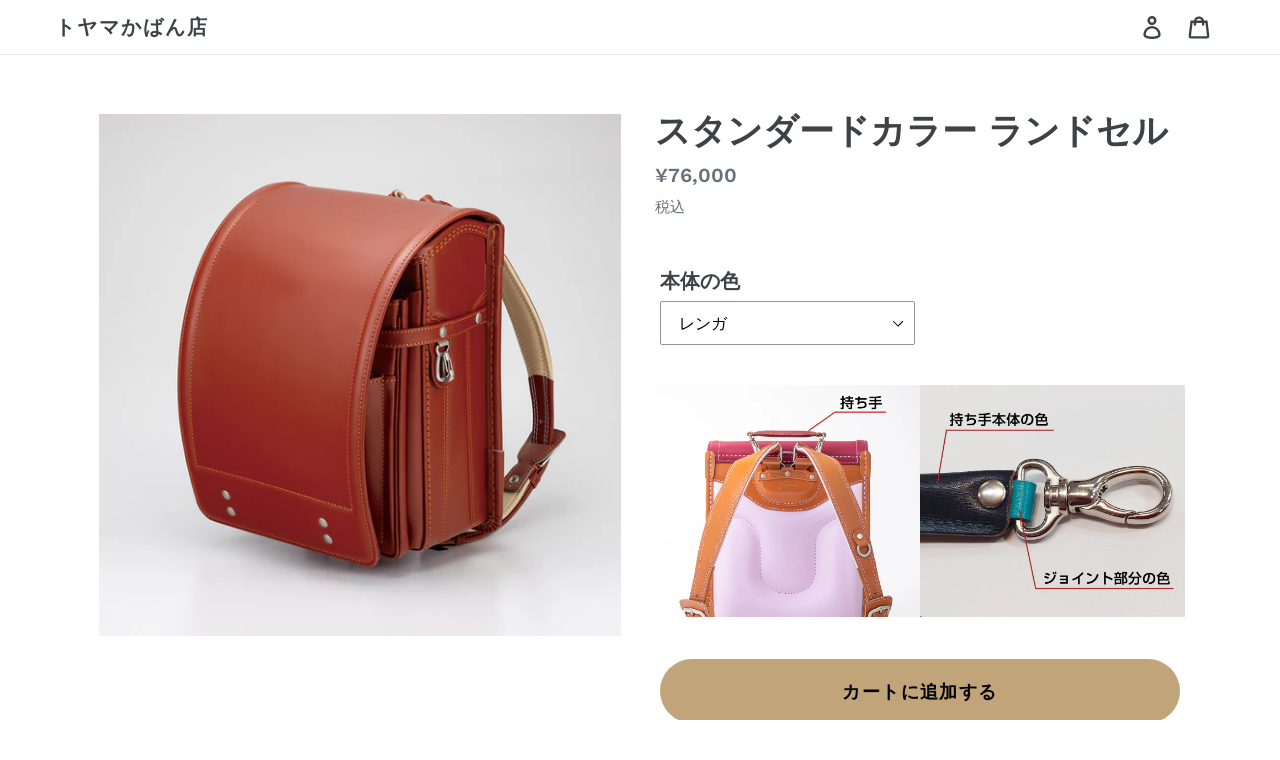

--- FILE ---
content_type: text/html; charset=utf-8
request_url: https://shop.toyamakaban.jp/collections/%E7%89%9B%E9%9D%A9%E3%83%9C%E3%83%AB%E3%82%B5-%E3%83%84%E3%83%BC%E3%83%88%E3%83%B3%E3%82%AB%E3%83%A9%E3%83%BC/products/standard
body_size: 28963
content:
<!doctype html>
<html class="no-js" lang="ja">
<head>
  <meta charset="utf-8">
  <meta http-equiv="X-UA-Compatible" content="IE=edge,chrome=1">
  <meta name="viewport" content="width=device-width,initial-scale=1">
  <meta name="theme-color" content="#c2a47a">
  <link rel="canonical" href="https://shop.toyamakaban.jp/products/standard"><title>スタンダードカラー ランドセル
&ndash; トヤマかばん店</title><meta name="description" content=""><!-- /snippets/social-meta-tags.liquid -->




<meta property="og:site_name" content="トヤマかばん店">
<meta property="og:url" content="https://shop.toyamakaban.jp/products/standard">
<meta property="og:title" content="スタンダードカラー ランドセル">
<meta property="og:type" content="product">
<meta property="og:description" content="トヤマかばん店の職人がつくる「本物のランドセル」のオフィシャルショッピングサイトです。">

  <meta property="og:price:amount" content="76,000">
  <meta property="og:price:currency" content="JPY">

<meta property="og:image" content="http://shop.toyamakaban.jp/cdn/shop/products/sdrgrg_1200x1200.jpg?v=1703737432"><meta property="og:image" content="http://shop.toyamakaban.jp/cdn/shop/products/sdmgmg_1200x1200.jpg?v=1703737397"><meta property="og:image" content="http://shop.toyamakaban.jp/cdn/shop/products/sdkrkr_1200x1200.jpg?v=1703737345">
<meta property="og:image:secure_url" content="https://shop.toyamakaban.jp/cdn/shop/products/sdrgrg_1200x1200.jpg?v=1703737432"><meta property="og:image:secure_url" content="https://shop.toyamakaban.jp/cdn/shop/products/sdmgmg_1200x1200.jpg?v=1703737397"><meta property="og:image:secure_url" content="https://shop.toyamakaban.jp/cdn/shop/products/sdkrkr_1200x1200.jpg?v=1703737345">


<meta name="twitter:card" content="summary_large_image">
<meta name="twitter:title" content="スタンダードカラー ランドセル">
<meta name="twitter:description" content="トヤマかばん店の職人がつくる「本物のランドセル」のオフィシャルショッピングサイトです。">


  <link href="//shop.toyamakaban.jp/cdn/shop/t/1/assets/theme.scss.css?v=13665067516910001651764527138" rel="stylesheet" type="text/css" media="all" />

  <script>
    var theme = {
      breakpoints: {
        medium: 750,
        large: 990,
        widescreen: 1400
      },
      strings: {
        addToCart: "カートに追加する",
        soldOut: "売り切れ",
        unavailable: "お取り扱いできません",
        regularPrice: "通常価格",
        salePrice: "セール価格",
        sale: "セール",
        showMore: "表示を増やす",
        showLess: "表示を減らす",
        addressError: "住所を調べる際にエラーが発生しました",
        addressNoResults: "その住所は見つかりませんでした",
        addressQueryLimit: "Google APIの使用量の制限を超えました。\u003ca href=\"https:\/\/developers.google.com\/maps\/premium\/usage-limits\"\u003eプレミアムプラン\u003c\/a\u003eへのアップグレードをご検討ください。",
        authError: "あなたのGoogle Mapsのアカウント認証で問題が発生しました。",
        newWindow: "新しいウィンドウで開く",
        external: "外部のウェブサイトに移動します。",
        newWindowExternal: "外部のウェブサイトを新しいウィンドウで開く",
        removeLabel: "[product] を削除する",
        update: "アップデート",
        quantity: "数量",
        discountedTotal: "ディスカウント合計",
        regularTotal: "通常合計",
        priceColumn: "ディスカウントの詳細については価格列を参照してください。",
        quantityMinimumMessage: "数量は1以上でなければなりません",
        cartError: "あなたのカートをアップデートするときにエラーが発生しました。再度お試しください。",
        removedItemMessage: "カートから \u003cspan class=\"cart__removed-product-details\"\u003e([quantity]) 個の[link]\u003c\/span\u003eが消去されました。",
        unitPrice: "単価",
        unitPriceSeparator: "あたり",
        oneCartCount: "1個のアイテム",
        otherCartCount: "[count]個のアイテム",
        quantityLabel: "数量: [count]"
      },
      moneyFormat: "¥{{amount_no_decimals}}",
      moneyFormatWithCurrency: "¥{{amount_no_decimals}} JPY"
    }

    document.documentElement.className = document.documentElement.className.replace('no-js', 'js');
  </script><script src="//shop.toyamakaban.jp/cdn/shop/t/1/assets/lazysizes.js?v=94224023136283657951572946087" async="async"></script>
  <script src="//shop.toyamakaban.jp/cdn/shop/t/1/assets/vendor.js?v=12001839194546984181572946088" defer="defer"></script>
  <script src="//shop.toyamakaban.jp/cdn/shop/t/1/assets/theme.js?v=73402563576947164711573016787" defer="defer"></script>

  <script>window.performance && window.performance.mark && window.performance.mark('shopify.content_for_header.start');</script><meta name="google-site-verification" content="r6hzyq47v_18275lGFQVFzDq6khOc468aSu6APaTu0Y">
<meta id="shopify-digital-wallet" name="shopify-digital-wallet" content="/25222479935/digital_wallets/dialog">
<meta name="shopify-checkout-api-token" content="d45d70cd599a5955f6f7e61ce97d0303">
<link rel="alternate" type="application/json+oembed" href="https://shop.toyamakaban.jp/products/standard.oembed">
<script async="async" src="/checkouts/internal/preloads.js?locale=ja-JP"></script>
<link rel="preconnect" href="https://shop.app" crossorigin="anonymous">
<script async="async" src="https://shop.app/checkouts/internal/preloads.js?locale=ja-JP&shop_id=25222479935" crossorigin="anonymous"></script>
<script id="apple-pay-shop-capabilities" type="application/json">{"shopId":25222479935,"countryCode":"JP","currencyCode":"JPY","merchantCapabilities":["supports3DS"],"merchantId":"gid:\/\/shopify\/Shop\/25222479935","merchantName":"トヤマかばん店","requiredBillingContactFields":["postalAddress","email","phone"],"requiredShippingContactFields":["postalAddress","email","phone"],"shippingType":"shipping","supportedNetworks":["visa","masterCard","amex","jcb","discover"],"total":{"type":"pending","label":"トヤマかばん店","amount":"1.00"},"shopifyPaymentsEnabled":true,"supportsSubscriptions":true}</script>
<script id="shopify-features" type="application/json">{"accessToken":"d45d70cd599a5955f6f7e61ce97d0303","betas":["rich-media-storefront-analytics"],"domain":"shop.toyamakaban.jp","predictiveSearch":false,"shopId":25222479935,"locale":"ja"}</script>
<script>var Shopify = Shopify || {};
Shopify.shop = "toyamakaban.myshopify.com";
Shopify.locale = "ja";
Shopify.currency = {"active":"JPY","rate":"1.0"};
Shopify.country = "JP";
Shopify.theme = {"name":"Debut","id":78978809919,"schema_name":"Debut","schema_version":"14.1.1","theme_store_id":796,"role":"main"};
Shopify.theme.handle = "null";
Shopify.theme.style = {"id":null,"handle":null};
Shopify.cdnHost = "shop.toyamakaban.jp/cdn";
Shopify.routes = Shopify.routes || {};
Shopify.routes.root = "/";</script>
<script type="module">!function(o){(o.Shopify=o.Shopify||{}).modules=!0}(window);</script>
<script>!function(o){function n(){var o=[];function n(){o.push(Array.prototype.slice.apply(arguments))}return n.q=o,n}var t=o.Shopify=o.Shopify||{};t.loadFeatures=n(),t.autoloadFeatures=n()}(window);</script>
<script>
  window.ShopifyPay = window.ShopifyPay || {};
  window.ShopifyPay.apiHost = "shop.app\/pay";
  window.ShopifyPay.redirectState = null;
</script>
<script id="shop-js-analytics" type="application/json">{"pageType":"product"}</script>
<script defer="defer" async type="module" src="//shop.toyamakaban.jp/cdn/shopifycloud/shop-js/modules/v2/client.init-shop-cart-sync_CSE-8ASR.ja.esm.js"></script>
<script defer="defer" async type="module" src="//shop.toyamakaban.jp/cdn/shopifycloud/shop-js/modules/v2/chunk.common_DDD8GOhs.esm.js"></script>
<script defer="defer" async type="module" src="//shop.toyamakaban.jp/cdn/shopifycloud/shop-js/modules/v2/chunk.modal_B6JNj9sU.esm.js"></script>
<script type="module">
  await import("//shop.toyamakaban.jp/cdn/shopifycloud/shop-js/modules/v2/client.init-shop-cart-sync_CSE-8ASR.ja.esm.js");
await import("//shop.toyamakaban.jp/cdn/shopifycloud/shop-js/modules/v2/chunk.common_DDD8GOhs.esm.js");
await import("//shop.toyamakaban.jp/cdn/shopifycloud/shop-js/modules/v2/chunk.modal_B6JNj9sU.esm.js");

  window.Shopify.SignInWithShop?.initShopCartSync?.({"fedCMEnabled":true,"windoidEnabled":true});

</script>
<script>
  window.Shopify = window.Shopify || {};
  if (!window.Shopify.featureAssets) window.Shopify.featureAssets = {};
  window.Shopify.featureAssets['shop-js'] = {"shop-cart-sync":["modules/v2/client.shop-cart-sync_BCoLmxl3.ja.esm.js","modules/v2/chunk.common_DDD8GOhs.esm.js","modules/v2/chunk.modal_B6JNj9sU.esm.js"],"init-fed-cm":["modules/v2/client.init-fed-cm_BUzkuSqB.ja.esm.js","modules/v2/chunk.common_DDD8GOhs.esm.js","modules/v2/chunk.modal_B6JNj9sU.esm.js"],"init-shop-email-lookup-coordinator":["modules/v2/client.init-shop-email-lookup-coordinator_BW32axq4.ja.esm.js","modules/v2/chunk.common_DDD8GOhs.esm.js","modules/v2/chunk.modal_B6JNj9sU.esm.js"],"init-windoid":["modules/v2/client.init-windoid_BvNGLRkF.ja.esm.js","modules/v2/chunk.common_DDD8GOhs.esm.js","modules/v2/chunk.modal_B6JNj9sU.esm.js"],"shop-button":["modules/v2/client.shop-button_CH0XKSrs.ja.esm.js","modules/v2/chunk.common_DDD8GOhs.esm.js","modules/v2/chunk.modal_B6JNj9sU.esm.js"],"shop-cash-offers":["modules/v2/client.shop-cash-offers_DjoQtMHe.ja.esm.js","modules/v2/chunk.common_DDD8GOhs.esm.js","modules/v2/chunk.modal_B6JNj9sU.esm.js"],"shop-toast-manager":["modules/v2/client.shop-toast-manager_B8NLGr5M.ja.esm.js","modules/v2/chunk.common_DDD8GOhs.esm.js","modules/v2/chunk.modal_B6JNj9sU.esm.js"],"init-shop-cart-sync":["modules/v2/client.init-shop-cart-sync_CSE-8ASR.ja.esm.js","modules/v2/chunk.common_DDD8GOhs.esm.js","modules/v2/chunk.modal_B6JNj9sU.esm.js"],"init-customer-accounts-sign-up":["modules/v2/client.init-customer-accounts-sign-up_C-LwrDE-.ja.esm.js","modules/v2/client.shop-login-button_D0X6bVTm.ja.esm.js","modules/v2/chunk.common_DDD8GOhs.esm.js","modules/v2/chunk.modal_B6JNj9sU.esm.js"],"pay-button":["modules/v2/client.pay-button_imCDqct4.ja.esm.js","modules/v2/chunk.common_DDD8GOhs.esm.js","modules/v2/chunk.modal_B6JNj9sU.esm.js"],"init-customer-accounts":["modules/v2/client.init-customer-accounts_CxIJyI-K.ja.esm.js","modules/v2/client.shop-login-button_D0X6bVTm.ja.esm.js","modules/v2/chunk.common_DDD8GOhs.esm.js","modules/v2/chunk.modal_B6JNj9sU.esm.js"],"avatar":["modules/v2/client.avatar_BTnouDA3.ja.esm.js"],"init-shop-for-new-customer-accounts":["modules/v2/client.init-shop-for-new-customer-accounts_DRBL7B82.ja.esm.js","modules/v2/client.shop-login-button_D0X6bVTm.ja.esm.js","modules/v2/chunk.common_DDD8GOhs.esm.js","modules/v2/chunk.modal_B6JNj9sU.esm.js"],"shop-follow-button":["modules/v2/client.shop-follow-button_D610YzXR.ja.esm.js","modules/v2/chunk.common_DDD8GOhs.esm.js","modules/v2/chunk.modal_B6JNj9sU.esm.js"],"checkout-modal":["modules/v2/client.checkout-modal_NhzDspE5.ja.esm.js","modules/v2/chunk.common_DDD8GOhs.esm.js","modules/v2/chunk.modal_B6JNj9sU.esm.js"],"shop-login-button":["modules/v2/client.shop-login-button_D0X6bVTm.ja.esm.js","modules/v2/chunk.common_DDD8GOhs.esm.js","modules/v2/chunk.modal_B6JNj9sU.esm.js"],"lead-capture":["modules/v2/client.lead-capture_pLpCOlEn.ja.esm.js","modules/v2/chunk.common_DDD8GOhs.esm.js","modules/v2/chunk.modal_B6JNj9sU.esm.js"],"shop-login":["modules/v2/client.shop-login_DiHM-Diw.ja.esm.js","modules/v2/chunk.common_DDD8GOhs.esm.js","modules/v2/chunk.modal_B6JNj9sU.esm.js"],"payment-terms":["modules/v2/client.payment-terms_BdLTgEH_.ja.esm.js","modules/v2/chunk.common_DDD8GOhs.esm.js","modules/v2/chunk.modal_B6JNj9sU.esm.js"]};
</script>
<script id="__st">var __st={"a":25222479935,"offset":32400,"reqid":"30eebc3d-af6e-4f40-8921-c477aed23eb4-1769906018","pageurl":"shop.toyamakaban.jp\/collections\/%E7%89%9B%E9%9D%A9%E3%83%9C%E3%83%AB%E3%82%B5-%E3%83%84%E3%83%BC%E3%83%88%E3%83%B3%E3%82%AB%E3%83%A9%E3%83%BC\/products\/standard","u":"533f7182a696","p":"product","rtyp":"product","rid":4351697616959};</script>
<script>window.ShopifyPaypalV4VisibilityTracking = true;</script>
<script id="captcha-bootstrap">!function(){'use strict';const t='contact',e='account',n='new_comment',o=[[t,t],['blogs',n],['comments',n],[t,'customer']],c=[[e,'customer_login'],[e,'guest_login'],[e,'recover_customer_password'],[e,'create_customer']],r=t=>t.map((([t,e])=>`form[action*='/${t}']:not([data-nocaptcha='true']) input[name='form_type'][value='${e}']`)).join(','),a=t=>()=>t?[...document.querySelectorAll(t)].map((t=>t.form)):[];function s(){const t=[...o],e=r(t);return a(e)}const i='password',u='form_key',d=['recaptcha-v3-token','g-recaptcha-response','h-captcha-response',i],f=()=>{try{return window.sessionStorage}catch{return}},m='__shopify_v',_=t=>t.elements[u];function p(t,e,n=!1){try{const o=window.sessionStorage,c=JSON.parse(o.getItem(e)),{data:r}=function(t){const{data:e,action:n}=t;return t[m]||n?{data:e,action:n}:{data:t,action:n}}(c);for(const[e,n]of Object.entries(r))t.elements[e]&&(t.elements[e].value=n);n&&o.removeItem(e)}catch(o){console.error('form repopulation failed',{error:o})}}const l='form_type',E='cptcha';function T(t){t.dataset[E]=!0}const w=window,h=w.document,L='Shopify',v='ce_forms',y='captcha';let A=!1;((t,e)=>{const n=(g='f06e6c50-85a8-45c8-87d0-21a2b65856fe',I='https://cdn.shopify.com/shopifycloud/storefront-forms-hcaptcha/ce_storefront_forms_captcha_hcaptcha.v1.5.2.iife.js',D={infoText:'hCaptchaによる保護',privacyText:'プライバシー',termsText:'利用規約'},(t,e,n)=>{const o=w[L][v],c=o.bindForm;if(c)return c(t,g,e,D).then(n);var r;o.q.push([[t,g,e,D],n]),r=I,A||(h.body.append(Object.assign(h.createElement('script'),{id:'captcha-provider',async:!0,src:r})),A=!0)});var g,I,D;w[L]=w[L]||{},w[L][v]=w[L][v]||{},w[L][v].q=[],w[L][y]=w[L][y]||{},w[L][y].protect=function(t,e){n(t,void 0,e),T(t)},Object.freeze(w[L][y]),function(t,e,n,w,h,L){const[v,y,A,g]=function(t,e,n){const i=e?o:[],u=t?c:[],d=[...i,...u],f=r(d),m=r(i),_=r(d.filter((([t,e])=>n.includes(e))));return[a(f),a(m),a(_),s()]}(w,h,L),I=t=>{const e=t.target;return e instanceof HTMLFormElement?e:e&&e.form},D=t=>v().includes(t);t.addEventListener('submit',(t=>{const e=I(t);if(!e)return;const n=D(e)&&!e.dataset.hcaptchaBound&&!e.dataset.recaptchaBound,o=_(e),c=g().includes(e)&&(!o||!o.value);(n||c)&&t.preventDefault(),c&&!n&&(function(t){try{if(!f())return;!function(t){const e=f();if(!e)return;const n=_(t);if(!n)return;const o=n.value;o&&e.removeItem(o)}(t);const e=Array.from(Array(32),(()=>Math.random().toString(36)[2])).join('');!function(t,e){_(t)||t.append(Object.assign(document.createElement('input'),{type:'hidden',name:u})),t.elements[u].value=e}(t,e),function(t,e){const n=f();if(!n)return;const o=[...t.querySelectorAll(`input[type='${i}']`)].map((({name:t})=>t)),c=[...d,...o],r={};for(const[a,s]of new FormData(t).entries())c.includes(a)||(r[a]=s);n.setItem(e,JSON.stringify({[m]:1,action:t.action,data:r}))}(t,e)}catch(e){console.error('failed to persist form',e)}}(e),e.submit())}));const S=(t,e)=>{t&&!t.dataset[E]&&(n(t,e.some((e=>e===t))),T(t))};for(const o of['focusin','change'])t.addEventListener(o,(t=>{const e=I(t);D(e)&&S(e,y())}));const B=e.get('form_key'),M=e.get(l),P=B&&M;t.addEventListener('DOMContentLoaded',(()=>{const t=y();if(P)for(const e of t)e.elements[l].value===M&&p(e,B);[...new Set([...A(),...v().filter((t=>'true'===t.dataset.shopifyCaptcha))])].forEach((e=>S(e,t)))}))}(h,new URLSearchParams(w.location.search),n,t,e,['guest_login'])})(!0,!0)}();</script>
<script integrity="sha256-4kQ18oKyAcykRKYeNunJcIwy7WH5gtpwJnB7kiuLZ1E=" data-source-attribution="shopify.loadfeatures" defer="defer" src="//shop.toyamakaban.jp/cdn/shopifycloud/storefront/assets/storefront/load_feature-a0a9edcb.js" crossorigin="anonymous"></script>
<script crossorigin="anonymous" defer="defer" src="//shop.toyamakaban.jp/cdn/shopifycloud/storefront/assets/shopify_pay/storefront-65b4c6d7.js?v=20250812"></script>
<script data-source-attribution="shopify.dynamic_checkout.dynamic.init">var Shopify=Shopify||{};Shopify.PaymentButton=Shopify.PaymentButton||{isStorefrontPortableWallets:!0,init:function(){window.Shopify.PaymentButton.init=function(){};var t=document.createElement("script");t.src="https://shop.toyamakaban.jp/cdn/shopifycloud/portable-wallets/latest/portable-wallets.ja.js",t.type="module",document.head.appendChild(t)}};
</script>
<script data-source-attribution="shopify.dynamic_checkout.buyer_consent">
  function portableWalletsHideBuyerConsent(e){var t=document.getElementById("shopify-buyer-consent"),n=document.getElementById("shopify-subscription-policy-button");t&&n&&(t.classList.add("hidden"),t.setAttribute("aria-hidden","true"),n.removeEventListener("click",e))}function portableWalletsShowBuyerConsent(e){var t=document.getElementById("shopify-buyer-consent"),n=document.getElementById("shopify-subscription-policy-button");t&&n&&(t.classList.remove("hidden"),t.removeAttribute("aria-hidden"),n.addEventListener("click",e))}window.Shopify?.PaymentButton&&(window.Shopify.PaymentButton.hideBuyerConsent=portableWalletsHideBuyerConsent,window.Shopify.PaymentButton.showBuyerConsent=portableWalletsShowBuyerConsent);
</script>
<script data-source-attribution="shopify.dynamic_checkout.cart.bootstrap">document.addEventListener("DOMContentLoaded",(function(){function t(){return document.querySelector("shopify-accelerated-checkout-cart, shopify-accelerated-checkout")}if(t())Shopify.PaymentButton.init();else{new MutationObserver((function(e,n){t()&&(Shopify.PaymentButton.init(),n.disconnect())})).observe(document.body,{childList:!0,subtree:!0})}}));
</script>
<link id="shopify-accelerated-checkout-styles" rel="stylesheet" media="screen" href="https://shop.toyamakaban.jp/cdn/shopifycloud/portable-wallets/latest/accelerated-checkout-backwards-compat.css" crossorigin="anonymous">
<style id="shopify-accelerated-checkout-cart">
        #shopify-buyer-consent {
  margin-top: 1em;
  display: inline-block;
  width: 100%;
}

#shopify-buyer-consent.hidden {
  display: none;
}

#shopify-subscription-policy-button {
  background: none;
  border: none;
  padding: 0;
  text-decoration: underline;
  font-size: inherit;
  cursor: pointer;
}

#shopify-subscription-policy-button::before {
  box-shadow: none;
}

      </style>

<script>window.performance && window.performance.mark && window.performance.mark('shopify.content_for_header.end');</script>

<script>
    window.BOLD = window.BOLD || {};
    window.BOLD.options = {settings: {v1_variant_mode : true, hybrid_fix_auto_insert_inputs: true}};
</script>
<script>window.BOLD = window.BOLD || {};
    window.BOLD.common = window.BOLD.common || {};
    window.BOLD.common.Shopify = window.BOLD.common.Shopify || {};
    window.BOLD.common.Shopify.shop = {
      domain: 'shop.toyamakaban.jp',
      permanent_domain: 'toyamakaban.myshopify.com',
      url: 'https://shop.toyamakaban.jp',
      secure_url: 'https://shop.toyamakaban.jp',
      money_format: "¥{{amount_no_decimals}}",
      currency: "JPY"
    };
    window.BOLD.common.Shopify.customer = {
      id: null,
      tags: null,
    };
    window.BOLD.common.Shopify.cart = {"note":null,"attributes":{},"original_total_price":0,"total_price":0,"total_discount":0,"total_weight":0.0,"item_count":0,"items":[],"requires_shipping":false,"currency":"JPY","items_subtotal_price":0,"cart_level_discount_applications":[],"checkout_charge_amount":0};
    window.BOLD.common.template = 'product';window.BOLD.common.Shopify.formatMoney = function(money, format) {
        function n(t, e) {
            return "undefined" == typeof t ? e : t
        }
        function r(t, e, r, i) {
            if (e = n(e, 2),
                r = n(r, ","),
                i = n(i, "."),
            isNaN(t) || null == t)
                return 0;
            t = (t / 100).toFixed(e);
            var o = t.split(".")
                , a = o[0].replace(/(\d)(?=(\d\d\d)+(?!\d))/g, "$1" + r)
                , s = o[1] ? i + o[1] : "";
            return a + s
        }
        "string" == typeof money && (money = money.replace(".", ""));
        var i = ""
            , o = /\{\{\s*(\w+)\s*\}\}/
            , a = format || window.BOLD.common.Shopify.shop.money_format || window.Shopify.money_format || "$ {{ amount }}";
        switch (a.match(o)[1]) {
            case "amount":
                i = r(money, 2, ",", ".");
                break;
            case "amount_no_decimals":
                i = r(money, 0, ",", ".");
                break;
            case "amount_with_comma_separator":
                i = r(money, 2, ".", ",");
                break;
            case "amount_no_decimals_with_comma_separator":
                i = r(money, 0, ".", ",");
                break;
            case "amount_with_space_separator":
                i = r(money, 2, " ", ",");
                break;
            case "amount_no_decimals_with_space_separator":
                i = r(money, 0, " ", ",");
                break;
            case "amount_with_apostrophe_separator":
                i = r(money, 2, "'", ".");
                break;
        }
        return a.replace(o, i);
    };
    window.BOLD.common.Shopify.saveProduct = function (handle, product) {
      if (typeof handle === 'string' && typeof window.BOLD.common.Shopify.products[handle] === 'undefined') {
        if (typeof product === 'number') {
          window.BOLD.common.Shopify.handles[product] = handle;
          product = { id: product };
        }
        window.BOLD.common.Shopify.products[handle] = product;
      }
    };
    window.BOLD.common.Shopify.saveVariant = function (variant_id, variant) {
      if (typeof variant_id === 'number' && typeof window.BOLD.common.Shopify.variants[variant_id] === 'undefined') {
        window.BOLD.common.Shopify.variants[variant_id] = variant;
      }
    };window.BOLD.common.Shopify.products = window.BOLD.common.Shopify.products || {};
    window.BOLD.common.Shopify.variants = window.BOLD.common.Shopify.variants || {};
    window.BOLD.common.Shopify.handles = window.BOLD.common.Shopify.handles || {};window.BOLD.common.Shopify.handle = "standard"
window.BOLD.common.Shopify.saveProduct("standard", 4351697616959);window.BOLD.common.Shopify.saveVariant(31152897228863, { product_id: 4351697616959, product_handle: "standard", price: 7600000, group_id: '', csp_metafield: {}});window.BOLD.common.Shopify.saveVariant(31152897818687, { product_id: 4351697616959, product_handle: "standard", price: 7600000, group_id: '', csp_metafield: {}});window.BOLD.common.Shopify.saveVariant(31152897884223, { product_id: 4351697616959, product_handle: "standard", price: 7600000, group_id: '', csp_metafield: {}});window.BOLD.common.Shopify.saveVariant(31152897523775, { product_id: 4351697616959, product_handle: "standard", price: 7600000, group_id: '', csp_metafield: {}});window.BOLD.common.Shopify.saveVariant(31152897196095, { product_id: 4351697616959, product_handle: "standard", price: 7600000, group_id: '', csp_metafield: {}});window.BOLD.common.Shopify.saveVariant(31152897327167, { product_id: 4351697616959, product_handle: "standard", price: 7600000, group_id: '', csp_metafield: {}});window.BOLD.common.Shopify.saveVariant(31152897589311, { product_id: 4351697616959, product_handle: "standard", price: 7600000, group_id: '', csp_metafield: {}});window.BOLD.common.Shopify.saveVariant(31152897753151, { product_id: 4351697616959, product_handle: "standard", price: 7600000, group_id: '', csp_metafield: {}});window.BOLD.common.Shopify.saveVariant(31152897392703, { product_id: 4351697616959, product_handle: "standard", price: 7600000, group_id: '', csp_metafield: {}});window.BOLD.common.Shopify.saveVariant(31152897458239, { product_id: 4351697616959, product_handle: "standard", price: 7600000, group_id: '', csp_metafield: {}});window.BOLD.common.Shopify.saveVariant(31152897261631, { product_id: 4351697616959, product_handle: "standard", price: 7600000, group_id: '', csp_metafield: {}});window.BOLD.common.Shopify.saveVariant(31152897654847, { product_id: 4351697616959, product_handle: "standard", price: 7600000, group_id: '', csp_metafield: {}});window.BOLD.common.Shopify.saveVariant(33348093739071, { product_id: 4351697616959, product_handle: "standard", price: 7600000, group_id: '', csp_metafield: {}});window.BOLD.common.Shopify.saveVariant(39948064194623, { product_id: 4351697616959, product_handle: "standard", price: 7600000, group_id: '', csp_metafield: {}});window.BOLD.common.Shopify.saveVariant(39948065144895, { product_id: 4351697616959, product_handle: "standard", price: 7600000, group_id: '', csp_metafield: {}});window.BOLD.common.Shopify.saveVariant(40311311237183, { product_id: 4351697616959, product_handle: "standard", price: 7600000, group_id: '', csp_metafield: {}});window.BOLD.common.Shopify.saveVariant(40311311302719, { product_id: 4351697616959, product_handle: "standard", price: 7600000, group_id: '', csp_metafield: {}});window.BOLD.apps_installed = {"Product Options":2} || {};window.BOLD.common.Shopify.saveProduct("2tone", 4348755148863);window.BOLD.common.Shopify.saveVariant(31139230777407, { product_id: 4348755148863, product_handle: "2tone", price: 7900000, group_id: '', csp_metafield: {}});window.BOLD.common.Shopify.saveVariant(31139230744639, { product_id: 4348755148863, product_handle: "2tone", price: 7900000, group_id: '', csp_metafield: {}});window.BOLD.common.Shopify.saveVariant(40311295705151, { product_id: 4348755148863, product_handle: "2tone", price: 7900000, group_id: '', csp_metafield: {}});window.BOLD.common.Shopify.saveVariant(31139230842943, { product_id: 4348755148863, product_handle: "2tone", price: 7900000, group_id: '', csp_metafield: {}});window.BOLD.common.Shopify.saveVariant(31139230810175, { product_id: 4348755148863, product_handle: "2tone", price: 7900000, group_id: '', csp_metafield: {}});window.BOLD.common.Shopify.saveVariant(31139230875711, { product_id: 4348755148863, product_handle: "2tone", price: 7900000, group_id: '', csp_metafield: {}});window.BOLD.common.Shopify.saveVariant(31139230908479, { product_id: 4348755148863, product_handle: "2tone", price: 7900000, group_id: '', csp_metafield: {}});window.BOLD.common.Shopify.saveVariant(31139230974015, { product_id: 4348755148863, product_handle: "2tone", price: 7900000, group_id: '', csp_metafield: {}});window.BOLD.common.Shopify.saveVariant(31139230941247, { product_id: 4348755148863, product_handle: "2tone", price: 7900000, group_id: '', csp_metafield: {}});window.BOLD.common.Shopify.saveVariant(39947835539519, { product_id: 4348755148863, product_handle: "2tone", price: 7900000, group_id: '', csp_metafield: {}});window.BOLD.common.Shopify.saveVariant(31139231236159, { product_id: 4348755148863, product_handle: "2tone", price: 7900000, group_id: '', csp_metafield: {}});window.BOLD.common.Shopify.saveVariant(31139231268927, { product_id: 4348755148863, product_handle: "2tone", price: 7900000, group_id: '', csp_metafield: {}});window.BOLD.common.Shopify.saveVariant(31139231301695, { product_id: 4348755148863, product_handle: "2tone", price: 7900000, group_id: '', csp_metafield: {}});window.BOLD.common.Shopify.saveVariant(40311307796543, { product_id: 4348755148863, product_handle: "2tone", price: 7900000, group_id: '', csp_metafield: {}});window.BOLD.common.Shopify.saveVariant(40311308615743, { product_id: 4348755148863, product_handle: "2tone", price: 7900000, group_id: '', csp_metafield: {}});window.BOLD.common.Shopify.saveVariant(40311308746815, { product_id: 4348755148863, product_handle: "2tone", price: 7900000, group_id: '', csp_metafield: {}});window.BOLD.common.Shopify.saveVariant(31139231531071, { product_id: 4348755148863, product_handle: "2tone", price: 7900000, group_id: '', csp_metafield: {}});window.BOLD.common.Shopify.saveVariant(31139231563839, { product_id: 4348755148863, product_handle: "2tone", price: 7900000, group_id: '', csp_metafield: {}});window.BOLD.common.Shopify.saveVariant(31139231006783, { product_id: 4348755148863, product_handle: "2tone", price: 7900000, group_id: '', csp_metafield: {}});window.BOLD.common.Shopify.saveVariant(31139231105087, { product_id: 4348755148863, product_handle: "2tone", price: 7900000, group_id: '', csp_metafield: {}});window.BOLD.common.Shopify.saveVariant(31139231039551, { product_id: 4348755148863, product_handle: "2tone", price: 7900000, group_id: '', csp_metafield: {}});window.BOLD.common.Shopify.saveVariant(31139231072319, { product_id: 4348755148863, product_handle: "2tone", price: 7900000, group_id: '', csp_metafield: {}});window.BOLD.common.Shopify.saveVariant(39948058755135, { product_id: 4348755148863, product_handle: "2tone", price: 7900000, group_id: '', csp_metafield: {}});window.BOLD.common.Shopify.saveVariant(39948060459071, { product_id: 4348755148863, product_handle: "2tone", price: 7900000, group_id: '', csp_metafield: {}});window.BOLD.common.Shopify.saveVariant(40311307763775, { product_id: 4348755148863, product_handle: "2tone", price: 7900000, group_id: '', csp_metafield: {}});window.BOLD.common.Shopify.saveVariant(31139231367231, { product_id: 4348755148863, product_handle: "2tone", price: 7900000, group_id: '', csp_metafield: {}});window.BOLD.common.Shopify.saveVariant(31139231399999, { product_id: 4348755148863, product_handle: "2tone", price: 7900000, group_id: '', csp_metafield: {}});window.BOLD.common.Shopify.saveVariant(31139231432767, { product_id: 4348755148863, product_handle: "2tone", price: 7900000, group_id: '', csp_metafield: {}});window.BOLD.common.Shopify.saveVariant(31139231498303, { product_id: 4348755148863, product_handle: "2tone", price: 7900000, group_id: '', csp_metafield: {}});window.BOLD.common.Shopify.saveVariant(31139231170623, { product_id: 4348755148863, product_handle: "2tone", price: 7900000, group_id: '', csp_metafield: {}});window.BOLD.common.Shopify.saveVariant(31139231137855, { product_id: 4348755148863, product_handle: "2tone", price: 7900000, group_id: '', csp_metafield: {}});window.BOLD.common.Shopify.saveVariant(31139231203391, { product_id: 4348755148863, product_handle: "2tone", price: 7900000, group_id: '', csp_metafield: {}});window.BOLD.common.Shopify.saveVariant(31139231334463, { product_id: 4348755148863, product_handle: "2tone", price: 7900000, group_id: '', csp_metafield: {}});window.BOLD.common.Shopify.saveVariant(31139231465535, { product_id: 4348755148863, product_handle: "2tone", price: 7900000, group_id: '', csp_metafield: {}});window.BOLD.common.Shopify.saveVariant(39948062228543, { product_id: 4348755148863, product_handle: "2tone", price: 7900000, group_id: '', csp_metafield: {}});window.BOLD.common.Shopify.saveVariant(31139231596607, { product_id: 4348755148863, product_handle: "2tone", price: 7900000, group_id: '', csp_metafield: {}});window.BOLD.common.Shopify.saveVariant(31139231662143, { product_id: 4348755148863, product_handle: "2tone", price: 7900000, group_id: '', csp_metafield: {}});window.BOLD.common.Shopify.saveVariant(31139231629375, { product_id: 4348755148863, product_handle: "2tone", price: 7900000, group_id: '', csp_metafield: {}});window.BOLD.common.Shopify.saveVariant(40311308812351, { product_id: 4348755148863, product_handle: "2tone", price: 7900000, group_id: '', csp_metafield: {}});window.BOLD.common.Shopify.saveVariant(40311308845119, { product_id: 4348755148863, product_handle: "2tone", price: 7900000, group_id: '', csp_metafield: {}});window.BOLD.common.Shopify.saveVariant(42648659755071, { product_id: 4348755148863, product_handle: "2tone", price: 7900000, group_id: '', csp_metafield: {}});window.BOLD.common.Shopify.saveVariant(40311308877887, { product_id: 4348755148863, product_handle: "2tone", price: 7900000, group_id: '', csp_metafield: {}});window.BOLD.common.Shopify.saveVariant(40311309729855, { product_id: 4348755148863, product_handle: "2tone", price: 7900000, group_id: '', csp_metafield: {}});window.BOLD.common.Shopify.saveVariant(40311309762623, { product_id: 4348755148863, product_handle: "2tone", price: 7900000, group_id: '', csp_metafield: {}});window.BOLD.common.Shopify.saveProduct("standard", 4351697616959);window.BOLD.common.Shopify.saveVariant(31152897228863, { product_id: 4351697616959, product_handle: "standard", price: 7600000, group_id: '', csp_metafield: {}});window.BOLD.common.Shopify.saveVariant(31152897818687, { product_id: 4351697616959, product_handle: "standard", price: 7600000, group_id: '', csp_metafield: {}});window.BOLD.common.Shopify.saveVariant(31152897884223, { product_id: 4351697616959, product_handle: "standard", price: 7600000, group_id: '', csp_metafield: {}});window.BOLD.common.Shopify.saveVariant(31152897523775, { product_id: 4351697616959, product_handle: "standard", price: 7600000, group_id: '', csp_metafield: {}});window.BOLD.common.Shopify.saveVariant(31152897196095, { product_id: 4351697616959, product_handle: "standard", price: 7600000, group_id: '', csp_metafield: {}});window.BOLD.common.Shopify.saveVariant(31152897327167, { product_id: 4351697616959, product_handle: "standard", price: 7600000, group_id: '', csp_metafield: {}});window.BOLD.common.Shopify.saveVariant(31152897589311, { product_id: 4351697616959, product_handle: "standard", price: 7600000, group_id: '', csp_metafield: {}});window.BOLD.common.Shopify.saveVariant(31152897753151, { product_id: 4351697616959, product_handle: "standard", price: 7600000, group_id: '', csp_metafield: {}});window.BOLD.common.Shopify.saveVariant(31152897392703, { product_id: 4351697616959, product_handle: "standard", price: 7600000, group_id: '', csp_metafield: {}});window.BOLD.common.Shopify.saveVariant(31152897458239, { product_id: 4351697616959, product_handle: "standard", price: 7600000, group_id: '', csp_metafield: {}});window.BOLD.common.Shopify.saveVariant(31152897261631, { product_id: 4351697616959, product_handle: "standard", price: 7600000, group_id: '', csp_metafield: {}});window.BOLD.common.Shopify.saveVariant(31152897654847, { product_id: 4351697616959, product_handle: "standard", price: 7600000, group_id: '', csp_metafield: {}});window.BOLD.common.Shopify.saveVariant(33348093739071, { product_id: 4351697616959, product_handle: "standard", price: 7600000, group_id: '', csp_metafield: {}});window.BOLD.common.Shopify.saveVariant(39948064194623, { product_id: 4351697616959, product_handle: "standard", price: 7600000, group_id: '', csp_metafield: {}});window.BOLD.common.Shopify.saveVariant(39948065144895, { product_id: 4351697616959, product_handle: "standard", price: 7600000, group_id: '', csp_metafield: {}});window.BOLD.common.Shopify.saveVariant(40311311237183, { product_id: 4351697616959, product_handle: "standard", price: 7600000, group_id: '', csp_metafield: {}});window.BOLD.common.Shopify.saveVariant(40311311302719, { product_id: 4351697616959, product_handle: "standard", price: 7600000, group_id: '', csp_metafield: {}});window.BOLD.common.Shopify.saveProduct("denim", 4351746703423);window.BOLD.common.Shopify.saveVariant(31152992124991, { product_id: 4351746703423, product_handle: "denim", price: 7900000, group_id: '', csp_metafield: {}});window.BOLD.common.Shopify.saveVariant(31152992190527, { product_id: 4351746703423, product_handle: "denim", price: 7900000, group_id: '', csp_metafield: {}});window.BOLD.common.Shopify.saveProduct("handle", 4351819907135);window.BOLD.common.Shopify.saveVariant(40145571741759, { product_id: 4351819907135, product_handle: "handle", price: 380000, group_id: '', csp_metafield: {}});window.BOLD.common.Shopify.saveVariant(41423738798143, { product_id: 4351819907135, product_handle: "handle", price: 380000, group_id: '', csp_metafield: {}});window.BOLD.common.Shopify.saveVariant(41423738830911, { product_id: 4351819907135, product_handle: "handle", price: 380000, group_id: '', csp_metafield: {}});window.BOLD.common.Shopify.saveVariant(41423738863679, { product_id: 4351819907135, product_handle: "handle", price: 380000, group_id: '', csp_metafield: {}});window.BOLD.common.Shopify.saveVariant(41423738896447, { product_id: 4351819907135, product_handle: "handle", price: 380000, group_id: '', csp_metafield: {}});window.BOLD.common.Shopify.saveVariant(41423738929215, { product_id: 4351819907135, product_handle: "handle", price: 380000, group_id: '', csp_metafield: {}});window.BOLD.common.Shopify.saveVariant(41423738961983, { product_id: 4351819907135, product_handle: "handle", price: 380000, group_id: '', csp_metafield: {}});window.BOLD.common.Shopify.saveVariant(41423738994751, { product_id: 4351819907135, product_handle: "handle", price: 380000, group_id: '', csp_metafield: {}});window.BOLD.common.Shopify.saveVariant(41423739027519, { product_id: 4351819907135, product_handle: "handle", price: 380000, group_id: '', csp_metafield: {}});window.BOLD.common.Shopify.saveVariant(41423739060287, { product_id: 4351819907135, product_handle: "handle", price: 380000, group_id: '', csp_metafield: {}});window.BOLD.common.Shopify.saveVariant(41423739093055, { product_id: 4351819907135, product_handle: "handle", price: 380000, group_id: '', csp_metafield: {}});window.BOLD.common.Shopify.saveVariant(41423739125823, { product_id: 4351819907135, product_handle: "handle", price: 380000, group_id: '', csp_metafield: {}});window.BOLD.common.Shopify.saveVariant(41423739158591, { product_id: 4351819907135, product_handle: "handle", price: 380000, group_id: '', csp_metafield: {}});window.BOLD.common.Shopify.saveVariant(41423739191359, { product_id: 4351819907135, product_handle: "handle", price: 380000, group_id: '', csp_metafield: {}});window.BOLD.common.Shopify.saveVariant(41423739224127, { product_id: 4351819907135, product_handle: "handle", price: 380000, group_id: '', csp_metafield: {}});window.BOLD.common.Shopify.saveVariant(41423739256895, { product_id: 4351819907135, product_handle: "handle", price: 380000, group_id: '', csp_metafield: {}});window.BOLD.common.Shopify.saveVariant(41423739289663, { product_id: 4351819907135, product_handle: "handle", price: 380000, group_id: '', csp_metafield: {}});window.BOLD.common.Shopify.saveVariant(41423739322431, { product_id: 4351819907135, product_handle: "handle", price: 380000, group_id: '', csp_metafield: {}});window.BOLD.common.Shopify.saveVariant(41423739355199, { product_id: 4351819907135, product_handle: "handle", price: 380000, group_id: '', csp_metafield: {}});window.BOLD.common.Shopify.metafields = window.BOLD.common.Shopify.metafields || {};window.BOLD.common.Shopify.metafields["bold_rp"] = {};window.BOLD.common.Shopify.metafields["bold_csp_defaults"] = {};window.BOLD.common.cacheParams = window.BOLD.common.cacheParams || {};
</script>

<script>
    window.BOLD.common.cacheParams.options = 1769368893;
</script>
<link href="//shop.toyamakaban.jp/cdn/shop/t/1/assets/bold-options.css?v=30265343929285715401573113522" rel="stylesheet" type="text/css" media="all" />
<script defer src="https://options.shopapps.site/js/options.js"></script><script>
          var currentScript = document.currentScript || document.scripts[document.scripts.length - 1];
          var boldVariantIds =[31152897228863,31152897818687,31152897884223,31152897523775,31152897196095,31152897327167,31152897589311,31152897753151,31152897392703,31152897458239,31152897261631,31152897654847,33348093739071,39948064194623,39948065144895,40311311237183,40311311302719];
          var boldProductHandle ="standard";
          var BOLD = BOLD || {};
          BOLD.products = BOLD.products || {};
          BOLD.variant_lookup = BOLD.variant_lookup || {};
          if (window.BOLD && !BOLD.common) {
              BOLD.common = BOLD.common || {};
              BOLD.common.Shopify = BOLD.common.Shopify || {};
              window.BOLD.common.Shopify.products = window.BOLD.common.Shopify.products || {};
              window.BOLD.common.Shopify.variants = window.BOLD.common.Shopify.variants || {};
              window.BOLD.common.Shopify.handles = window.BOLD.common.Shopify.handles || {};
              window.BOLD.common.Shopify.saveProduct = function (handle, product) {
                  if (typeof handle === 'string' && typeof window.BOLD.common.Shopify.products[handle] === 'undefined') {
                      if (typeof product === 'number') {
                          window.BOLD.common.Shopify.handles[product] = handle;
                          product = { id: product };
                      }
                      window.BOLD.common.Shopify.products[handle] = product;
                  }
              };
              window.BOLD.common.Shopify.saveVariant = function (variant_id, variant) {
                  if (typeof variant_id === 'number' && typeof window.BOLD.common.Shopify.variants[variant_id] === 'undefined') {
                      window.BOLD.common.Shopify.variants[variant_id] = variant;
                  }
              };
          }

          for (var boldIndex = 0; boldIndex < boldVariantIds.length; boldIndex = boldIndex + 1) {
            BOLD.variant_lookup[boldVariantIds[boldIndex]] = boldProductHandle;
          }

          BOLD.products[boldProductHandle] ={
    "id":4351697616959,
    "title":"スタンダードカラー ランドセル","handle":"standard",
    "description":"\u003cp class=\"text-center\"\u003e\u003cimg src=\"https:\/\/cdn.shopify.com\/s\/files\/1\/0252\/2247\/9935\/files\/handle-guide-1.jpg?v=1737884470\" alt=\"\" style=\"width: 50%;\"\u003e\u003cimg src=\"https:\/\/cdn.shopify.com\/s\/files\/1\/0252\/2247\/9935\/files\/handle-guide-2.jpg?v=1737884470\" alt=\"\" style=\"width: 50%;\"\u003e\u003c\/p\u003e",
    "published_at":"2021-10-01T17:28:09",
    "created_at":"2019-11-07T16:38:26",
    "vendor":"トヤマかばん店",
    "type":"ランドセル",
    "tags":["ランドセル"],
    "price":7600000,
    "price_min":7600000,
    "price_max":7600000,
    "price_varies":false,
    "compare_at_price":null,
    "compare_at_price_min":0,
    "compare_at_price_max":0,
    "compare_at_price_varies":false,
    "all_variant_ids":[31152897228863,31152897818687,31152897884223,31152897523775,31152897196095,31152897327167,31152897589311,31152897753151,31152897392703,31152897458239,31152897261631,31152897654847,33348093739071,39948064194623,39948065144895,40311311237183,40311311302719],
    "variants":[{"id":31152897228863,"title":"レンガ","option1":"レンガ","option2":null,"option3":null,"sku":"SDRG","requires_shipping":true,"taxable":true,"featured_image":{"id":15927466721343,"product_id":4351697616959,"position":1,"created_at":"2021-01-27T23:02:29+09:00","updated_at":"2023-12-28T13:23:52+09:00","alt":null,"width":1280,"height":1280,"src":"\/\/shop.toyamakaban.jp\/cdn\/shop\/products\/sdrgrg.jpg?v=1703737432","variant_ids":[31152897228863]},"available":true,"name":"スタンダードカラー ランドセル - レンガ","public_title":"レンガ","options":["レンガ"],"price":7600000,"weight":0,"compare_at_price":null,"inventory_management":"shopify","barcode":"","featured_media":{"alt":null,"id":8094472732735,"position":1,"preview_image":{"aspect_ratio":1.0,"height":1280,"width":1280,"src":"\/\/shop.toyamakaban.jp\/cdn\/shop\/products\/sdrgrg.jpg?v=1703737432"}},"requires_selling_plan":false,"selling_plan_allocations":[]},{"id":31152897818687,"title":"モスグリーン","option1":"モスグリーン","option2":null,"option3":null,"sku":"SDMGMG","requires_shipping":true,"taxable":true,"featured_image":{"id":15927466655807,"product_id":4351697616959,"position":2,"created_at":"2021-01-27T23:02:29+09:00","updated_at":"2023-12-28T13:23:17+09:00","alt":null,"width":1280,"height":1280,"src":"\/\/shop.toyamakaban.jp\/cdn\/shop\/products\/sdmgmg.jpg?v=1703737397","variant_ids":[31152897818687]},"available":true,"name":"スタンダードカラー ランドセル - モスグリーン","public_title":"モスグリーン","options":["モスグリーン"],"price":7600000,"weight":0,"compare_at_price":null,"inventory_management":"shopify","barcode":"","featured_media":{"alt":null,"id":8094472667199,"position":2,"preview_image":{"aspect_ratio":1.0,"height":1280,"width":1280,"src":"\/\/shop.toyamakaban.jp\/cdn\/shop\/products\/sdmgmg.jpg?v=1703737397"}},"requires_selling_plan":false,"selling_plan_allocations":[]},{"id":31152897884223,"title":"クロ","option1":"クロ","option2":null,"option3":null,"sku":"SDKRKR","requires_shipping":true,"taxable":true,"featured_image":{"id":15927466623039,"product_id":4351697616959,"position":3,"created_at":"2021-01-27T23:02:29+09:00","updated_at":"2023-12-28T13:22:25+09:00","alt":null,"width":1280,"height":1280,"src":"\/\/shop.toyamakaban.jp\/cdn\/shop\/products\/sdkrkr.jpg?v=1703737345","variant_ids":[31152897884223]},"available":true,"name":"スタンダードカラー ランドセル - クロ","public_title":"クロ","options":["クロ"],"price":7600000,"weight":0,"compare_at_price":null,"inventory_management":"shopify","barcode":"","featured_media":{"alt":null,"id":8094472634431,"position":3,"preview_image":{"aspect_ratio":1.0,"height":1280,"width":1280,"src":"\/\/shop.toyamakaban.jp\/cdn\/shop\/products\/sdkrkr.jpg?v=1703737345"}},"requires_selling_plan":false,"selling_plan_allocations":[]},{"id":31152897523775,"title":"コン","option1":"コン","option2":null,"option3":null,"sku":"SDKNKN","requires_shipping":true,"taxable":true,"featured_image":{"id":15927466590271,"product_id":4351697616959,"position":4,"created_at":"2021-01-27T23:02:29+09:00","updated_at":"2023-12-28T13:22:11+09:00","alt":null,"width":1280,"height":1280,"src":"\/\/shop.toyamakaban.jp\/cdn\/shop\/products\/sdknkn.jpg?v=1703737331","variant_ids":[31152897523775]},"available":true,"name":"スタンダードカラー ランドセル - コン","public_title":"コン","options":["コン"],"price":7600000,"weight":0,"compare_at_price":null,"inventory_management":"shopify","barcode":"","featured_media":{"alt":null,"id":8094472601663,"position":4,"preview_image":{"aspect_ratio":1.0,"height":1280,"width":1280,"src":"\/\/shop.toyamakaban.jp\/cdn\/shop\/products\/sdknkn.jpg?v=1703737331"}},"requires_selling_plan":false,"selling_plan_allocations":[]},{"id":31152897196095,"title":"アカ","option1":"アカ","option2":null,"option3":null,"sku":"SDAKAK","requires_shipping":true,"taxable":true,"featured_image":{"id":15927466393663,"product_id":4351697616959,"position":5,"created_at":"2021-01-27T23:02:29+09:00","updated_at":"2023-12-28T13:19:24+09:00","alt":null,"width":1280,"height":1280,"src":"\/\/shop.toyamakaban.jp\/cdn\/shop\/products\/sdakak.jpg?v=1703737164","variant_ids":[31152897196095]},"available":true,"name":"スタンダードカラー ランドセル - アカ","public_title":"アカ","options":["アカ"],"price":7600000,"weight":0,"compare_at_price":null,"inventory_management":"shopify","barcode":"","featured_media":{"alt":null,"id":8094472405055,"position":5,"preview_image":{"aspect_ratio":1.0,"height":1280,"width":1280,"src":"\/\/shop.toyamakaban.jp\/cdn\/shop\/products\/sdakak.jpg?v=1703737164"}},"requires_selling_plan":false,"selling_plan_allocations":[]},{"id":31152897327167,"title":"ローズ","option1":"ローズ","option2":null,"option3":null,"sku":"SDRSRS","requires_shipping":true,"taxable":true,"featured_image":{"id":15927466754111,"product_id":4351697616959,"position":6,"created_at":"2021-01-27T23:02:29+09:00","updated_at":"2023-12-28T13:24:03+09:00","alt":null,"width":1280,"height":1280,"src":"\/\/shop.toyamakaban.jp\/cdn\/shop\/products\/sdrsrs.jpg?v=1703737443","variant_ids":[31152897327167]},"available":true,"name":"スタンダードカラー ランドセル - ローズ","public_title":"ローズ","options":["ローズ"],"price":7600000,"weight":0,"compare_at_price":null,"inventory_management":"shopify","barcode":"","featured_media":{"alt":null,"id":8094472765503,"position":6,"preview_image":{"aspect_ratio":1.0,"height":1280,"width":1280,"src":"\/\/shop.toyamakaban.jp\/cdn\/shop\/products\/sdrsrs.jpg?v=1703737443"}},"requires_selling_plan":false,"selling_plan_allocations":[]},{"id":31152897589311,"title":"ムラサキ","option1":"ムラサキ","option2":null,"option3":null,"sku":"SDMSMS","requires_shipping":true,"taxable":true,"featured_image":{"id":15927466688575,"product_id":4351697616959,"position":7,"created_at":"2021-01-27T23:02:29+09:00","updated_at":"2023-12-28T13:23:29+09:00","alt":null,"width":1280,"height":1280,"src":"\/\/shop.toyamakaban.jp\/cdn\/shop\/products\/sdmsms.jpg?v=1703737409","variant_ids":[31152897589311]},"available":true,"name":"スタンダードカラー ランドセル - ムラサキ","public_title":"ムラサキ","options":["ムラサキ"],"price":7600000,"weight":0,"compare_at_price":null,"inventory_management":"shopify","barcode":"","featured_media":{"alt":null,"id":8094472699967,"position":7,"preview_image":{"aspect_ratio":1.0,"height":1280,"width":1280,"src":"\/\/shop.toyamakaban.jp\/cdn\/shop\/products\/sdmsms.jpg?v=1703737409"}},"requires_selling_plan":false,"selling_plan_allocations":[]},{"id":31152897753151,"title":"フォレストブルー","option1":"フォレストブルー","option2":null,"option3":null,"sku":"SDFBFB","requires_shipping":true,"taxable":true,"featured_image":{"id":15927466524735,"product_id":4351697616959,"position":8,"created_at":"2021-01-27T23:02:29+09:00","updated_at":"2023-12-28T13:21:06+09:00","alt":null,"width":1280,"height":1280,"src":"\/\/shop.toyamakaban.jp\/cdn\/shop\/products\/sdfbfb.jpg?v=1703737266","variant_ids":[31152897753151]},"available":true,"name":"スタンダードカラー ランドセル - フォレストブルー","public_title":"フォレストブルー","options":["フォレストブルー"],"price":7600000,"weight":0,"compare_at_price":null,"inventory_management":"shopify","barcode":"","featured_media":{"alt":null,"id":8094472536127,"position":8,"preview_image":{"aspect_ratio":1.0,"height":1280,"width":1280,"src":"\/\/shop.toyamakaban.jp\/cdn\/shop\/products\/sdfbfb.jpg?v=1703737266"}},"requires_selling_plan":false,"selling_plan_allocations":[]},{"id":31152897392703,"title":"キャメル","option1":"キャメル","option2":null,"option3":null,"sku":"SDCMCM","requires_shipping":true,"taxable":true,"featured_image":{"id":15927466491967,"product_id":4351697616959,"position":9,"created_at":"2021-01-27T23:02:29+09:00","updated_at":"2023-12-28T13:20:50+09:00","alt":null,"width":1280,"height":1280,"src":"\/\/shop.toyamakaban.jp\/cdn\/shop\/products\/sdcmcm.jpg?v=1703737250","variant_ids":[31152897392703]},"available":true,"name":"スタンダードカラー ランドセル - キャメル","public_title":"キャメル","options":["キャメル"],"price":7600000,"weight":0,"compare_at_price":null,"inventory_management":"shopify","barcode":"","featured_media":{"alt":null,"id":8094472503359,"position":9,"preview_image":{"aspect_ratio":1.0,"height":1280,"width":1280,"src":"\/\/shop.toyamakaban.jp\/cdn\/shop\/products\/sdcmcm.jpg?v=1703737250"}},"requires_selling_plan":false,"selling_plan_allocations":[]},{"id":31152897458239,"title":"チャ","option1":"チャ","option2":null,"option3":null,"sku":"SDCHCH","requires_shipping":true,"taxable":true,"featured_image":{"id":15927466459199,"product_id":4351697616959,"position":10,"created_at":"2021-01-27T23:02:29+09:00","updated_at":"2023-12-28T13:20:35+09:00","alt":null,"width":1280,"height":1280,"src":"\/\/shop.toyamakaban.jp\/cdn\/shop\/products\/sdchch.jpg?v=1703737235","variant_ids":[31152897458239]},"available":true,"name":"スタンダードカラー ランドセル - チャ","public_title":"チャ","options":["チャ"],"price":7600000,"weight":0,"compare_at_price":null,"inventory_management":"shopify","barcode":"","featured_media":{"alt":null,"id":8094472470591,"position":10,"preview_image":{"aspect_ratio":1.0,"height":1280,"width":1280,"src":"\/\/shop.toyamakaban.jp\/cdn\/shop\/products\/sdchch.jpg?v=1703737235"}},"requires_selling_plan":false,"selling_plan_allocations":[]},{"id":31152897261631,"title":"ボルドー","option1":"ボルドー","option2":null,"option3":null,"sku":"SDBXBX","requires_shipping":true,"taxable":true,"featured_image":{"id":15927466426431,"product_id":4351697616959,"position":11,"created_at":"2021-01-27T23:02:29+09:00","updated_at":"2023-12-28T13:20:17+09:00","alt":null,"width":1280,"height":1280,"src":"\/\/shop.toyamakaban.jp\/cdn\/shop\/products\/sdbxbx.jpg?v=1703737217","variant_ids":[31152897261631]},"available":true,"name":"スタンダードカラー ランドセル - ボルドー","public_title":"ボルドー","options":["ボルドー"],"price":7600000,"weight":0,"compare_at_price":null,"inventory_management":"shopify","barcode":"","featured_media":{"alt":null,"id":8094472437823,"position":11,"preview_image":{"aspect_ratio":1.0,"height":1280,"width":1280,"src":"\/\/shop.toyamakaban.jp\/cdn\/shop\/products\/sdbxbx.jpg?v=1703737217"}},"requires_selling_plan":false,"selling_plan_allocations":[]},{"id":31152897654847,"title":"サックスブルー","option1":"サックスブルー","option2":null,"option3":null,"sku":"SDSBSB","requires_shipping":true,"taxable":true,"featured_image":{"id":15927466786879,"product_id":4351697616959,"position":12,"created_at":"2021-01-27T23:02:29+09:00","updated_at":"2023-12-28T13:24:16+09:00","alt":null,"width":1280,"height":1280,"src":"\/\/shop.toyamakaban.jp\/cdn\/shop\/products\/sdsbsb.jpg?v=1703737456","variant_ids":[31152897654847]},"available":true,"name":"スタンダードカラー ランドセル - サックスブルー","public_title":"サックスブルー","options":["サックスブルー"],"price":7600000,"weight":0,"compare_at_price":null,"inventory_management":"shopify","barcode":"","featured_media":{"alt":null,"id":8094472798271,"position":12,"preview_image":{"aspect_ratio":1.0,"height":1280,"width":1280,"src":"\/\/shop.toyamakaban.jp\/cdn\/shop\/products\/sdsbsb.jpg?v=1703737456"}},"requires_selling_plan":false,"selling_plan_allocations":[]},{"id":33348093739071,"title":"グレー","option1":"グレー","option2":null,"option3":null,"sku":"SDGLGL","requires_shipping":true,"taxable":true,"featured_image":{"id":15927466557503,"product_id":4351697616959,"position":13,"created_at":"2021-01-27T23:02:29+09:00","updated_at":"2023-12-28T13:21:56+09:00","alt":null,"width":1280,"height":1280,"src":"\/\/shop.toyamakaban.jp\/cdn\/shop\/products\/sdglgl.jpg?v=1703737316","variant_ids":[33348093739071]},"available":true,"name":"スタンダードカラー ランドセル - グレー","public_title":"グレー","options":["グレー"],"price":7600000,"weight":0,"compare_at_price":null,"inventory_management":"shopify","barcode":"","featured_media":{"alt":null,"id":8094472568895,"position":13,"preview_image":{"aspect_ratio":1.0,"height":1280,"width":1280,"src":"\/\/shop.toyamakaban.jp\/cdn\/shop\/products\/sdglgl.jpg?v=1703737316"}},"requires_selling_plan":false,"selling_plan_allocations":[]},{"id":39948064194623,"title":"ライトグリーン","option1":"ライトグリーン","option2":null,"option3":null,"sku":"SDLGLG","requires_shipping":true,"taxable":true,"featured_image":{"id":30410748166207,"product_id":4351697616959,"position":14,"created_at":"2023-01-24T00:30:49+09:00","updated_at":"2023-12-28T13:22:39+09:00","alt":null,"width":1280,"height":1280,"src":"\/\/shop.toyamakaban.jp\/cdn\/shop\/products\/sdlglg.jpg?v=1703737359","variant_ids":[39948064194623]},"available":true,"name":"スタンダードカラー ランドセル - ライトグリーン","public_title":"ライトグリーン","options":["ライトグリーン"],"price":7600000,"weight":0,"compare_at_price":null,"inventory_management":"shopify","barcode":"","featured_media":{"alt":null,"id":22996783628351,"position":14,"preview_image":{"aspect_ratio":1.0,"height":1280,"width":1280,"src":"\/\/shop.toyamakaban.jp\/cdn\/shop\/products\/sdlglg.jpg?v=1703737359"}},"requires_selling_plan":false,"selling_plan_allocations":[]},{"id":39948065144895,"title":"ラベンダー","option1":"ラベンダー","option2":null,"option3":null,"sku":"SDLVLV","requires_shipping":true,"taxable":true,"featured_image":{"id":30405077991487,"product_id":4351697616959,"position":15,"created_at":"2023-01-21T15:39:25+09:00","updated_at":"2023-12-28T13:22:52+09:00","alt":null,"width":1280,"height":1280,"src":"\/\/shop.toyamakaban.jp\/cdn\/shop\/products\/sdlvlv.jpg?v=1703737372","variant_ids":[39948065144895]},"available":true,"name":"スタンダードカラー ランドセル - ラベンダー","public_title":"ラベンダー","options":["ラベンダー"],"price":7600000,"weight":0,"compare_at_price":null,"inventory_management":"shopify","barcode":"","featured_media":{"alt":null,"id":22989909360703,"position":15,"preview_image":{"aspect_ratio":1.0,"height":1280,"width":1280,"src":"\/\/shop.toyamakaban.jp\/cdn\/shop\/products\/sdlvlv.jpg?v=1703737372"}},"requires_selling_plan":false,"selling_plan_allocations":[]},{"id":40311311237183,"title":"ピンク","option1":"ピンク","option2":null,"option3":null,"sku":"SDPKPK","requires_shipping":true,"taxable":true,"featured_image":{"id":31119962374207,"product_id":4351697616959,"position":16,"created_at":"2023-12-26T15:47:04+09:00","updated_at":"2025-01-23T03:57:39+09:00","alt":null,"width":1280,"height":1280,"src":"\/\/shop.toyamakaban.jp\/cdn\/shop\/files\/sdpkpk.jpg?v=1737572259","variant_ids":[40311311237183]},"available":true,"name":"スタンダードカラー ランドセル - ピンク","public_title":"ピンク","options":["ピンク"],"price":7600000,"weight":0,"compare_at_price":null,"inventory_management":"shopify","barcode":"","featured_media":{"alt":null,"id":23933006512191,"position":16,"preview_image":{"aspect_ratio":1.0,"height":1280,"width":1280,"src":"\/\/shop.toyamakaban.jp\/cdn\/shop\/files\/sdpkpk.jpg?v=1737572259"}},"requires_selling_plan":false,"selling_plan_allocations":[]},{"id":40311311302719,"title":"マリンブルー","option1":"マリンブルー","option2":null,"option3":null,"sku":"SDMBMB","requires_shipping":true,"taxable":true,"featured_image":{"id":31119962439743,"product_id":4351697616959,"position":17,"created_at":"2023-12-26T15:47:18+09:00","updated_at":"2025-01-23T03:57:50+09:00","alt":null,"width":1280,"height":1281,"src":"\/\/shop.toyamakaban.jp\/cdn\/shop\/files\/sdmbmb.jpg?v=1737572270","variant_ids":[40311311302719]},"available":true,"name":"スタンダードカラー ランドセル - マリンブルー","public_title":"マリンブルー","options":["マリンブルー"],"price":7600000,"weight":0,"compare_at_price":null,"inventory_management":"shopify","barcode":"","featured_media":{"alt":null,"id":23933006577727,"position":17,"preview_image":{"aspect_ratio":0.999,"height":1281,"width":1280,"src":"\/\/shop.toyamakaban.jp\/cdn\/shop\/files\/sdmbmb.jpg?v=1737572270"}},"requires_selling_plan":false,"selling_plan_allocations":[]}],
    "available":null,"images":["\/\/shop.toyamakaban.jp\/cdn\/shop\/products\/sdrgrg.jpg?v=1703737432","\/\/shop.toyamakaban.jp\/cdn\/shop\/products\/sdmgmg.jpg?v=1703737397","\/\/shop.toyamakaban.jp\/cdn\/shop\/products\/sdkrkr.jpg?v=1703737345","\/\/shop.toyamakaban.jp\/cdn\/shop\/products\/sdknkn.jpg?v=1703737331","\/\/shop.toyamakaban.jp\/cdn\/shop\/products\/sdakak.jpg?v=1703737164","\/\/shop.toyamakaban.jp\/cdn\/shop\/products\/sdrsrs.jpg?v=1703737443","\/\/shop.toyamakaban.jp\/cdn\/shop\/products\/sdmsms.jpg?v=1703737409","\/\/shop.toyamakaban.jp\/cdn\/shop\/products\/sdfbfb.jpg?v=1703737266","\/\/shop.toyamakaban.jp\/cdn\/shop\/products\/sdcmcm.jpg?v=1703737250","\/\/shop.toyamakaban.jp\/cdn\/shop\/products\/sdchch.jpg?v=1703737235","\/\/shop.toyamakaban.jp\/cdn\/shop\/products\/sdbxbx.jpg?v=1703737217","\/\/shop.toyamakaban.jp\/cdn\/shop\/products\/sdsbsb.jpg?v=1703737456","\/\/shop.toyamakaban.jp\/cdn\/shop\/products\/sdglgl.jpg?v=1703737316","\/\/shop.toyamakaban.jp\/cdn\/shop\/products\/sdlglg.jpg?v=1703737359","\/\/shop.toyamakaban.jp\/cdn\/shop\/products\/sdlvlv.jpg?v=1703737372","\/\/shop.toyamakaban.jp\/cdn\/shop\/files\/sdpkpk.jpg?v=1737572259","\/\/shop.toyamakaban.jp\/cdn\/shop\/files\/sdmbmb.jpg?v=1737572270"],"featured_image":"\/\/shop.toyamakaban.jp\/cdn\/shop\/products\/sdrgrg.jpg?v=1703737432",
    "options":["本体の色"],
    "url":"\/products\/standard"};var boldCSPMetafields = {};
          var boldTempProduct ={"id":4351697616959,"title":"スタンダードカラー ランドセル","handle":"standard","description":"\u003cp class=\"text-center\"\u003e\u003cimg src=\"https:\/\/cdn.shopify.com\/s\/files\/1\/0252\/2247\/9935\/files\/handle-guide-1.jpg?v=1737884470\" alt=\"\" style=\"width: 50%;\"\u003e\u003cimg src=\"https:\/\/cdn.shopify.com\/s\/files\/1\/0252\/2247\/9935\/files\/handle-guide-2.jpg?v=1737884470\" alt=\"\" style=\"width: 50%;\"\u003e\u003c\/p\u003e","published_at":"2021-10-01T17:28:09+09:00","created_at":"2019-11-07T16:38:26+09:00","vendor":"トヤマかばん店","type":"ランドセル","tags":["ランドセル"],"price":7600000,"price_min":7600000,"price_max":7600000,"available":true,"price_varies":false,"compare_at_price":null,"compare_at_price_min":0,"compare_at_price_max":0,"compare_at_price_varies":false,"variants":[{"id":31152897228863,"title":"レンガ","option1":"レンガ","option2":null,"option3":null,"sku":"SDRG","requires_shipping":true,"taxable":true,"featured_image":{"id":15927466721343,"product_id":4351697616959,"position":1,"created_at":"2021-01-27T23:02:29+09:00","updated_at":"2023-12-28T13:23:52+09:00","alt":null,"width":1280,"height":1280,"src":"\/\/shop.toyamakaban.jp\/cdn\/shop\/products\/sdrgrg.jpg?v=1703737432","variant_ids":[31152897228863]},"available":true,"name":"スタンダードカラー ランドセル - レンガ","public_title":"レンガ","options":["レンガ"],"price":7600000,"weight":0,"compare_at_price":null,"inventory_management":"shopify","barcode":"","featured_media":{"alt":null,"id":8094472732735,"position":1,"preview_image":{"aspect_ratio":1.0,"height":1280,"width":1280,"src":"\/\/shop.toyamakaban.jp\/cdn\/shop\/products\/sdrgrg.jpg?v=1703737432"}},"requires_selling_plan":false,"selling_plan_allocations":[]},{"id":31152897818687,"title":"モスグリーン","option1":"モスグリーン","option2":null,"option3":null,"sku":"SDMGMG","requires_shipping":true,"taxable":true,"featured_image":{"id":15927466655807,"product_id":4351697616959,"position":2,"created_at":"2021-01-27T23:02:29+09:00","updated_at":"2023-12-28T13:23:17+09:00","alt":null,"width":1280,"height":1280,"src":"\/\/shop.toyamakaban.jp\/cdn\/shop\/products\/sdmgmg.jpg?v=1703737397","variant_ids":[31152897818687]},"available":true,"name":"スタンダードカラー ランドセル - モスグリーン","public_title":"モスグリーン","options":["モスグリーン"],"price":7600000,"weight":0,"compare_at_price":null,"inventory_management":"shopify","barcode":"","featured_media":{"alt":null,"id":8094472667199,"position":2,"preview_image":{"aspect_ratio":1.0,"height":1280,"width":1280,"src":"\/\/shop.toyamakaban.jp\/cdn\/shop\/products\/sdmgmg.jpg?v=1703737397"}},"requires_selling_plan":false,"selling_plan_allocations":[]},{"id":31152897884223,"title":"クロ","option1":"クロ","option2":null,"option3":null,"sku":"SDKRKR","requires_shipping":true,"taxable":true,"featured_image":{"id":15927466623039,"product_id":4351697616959,"position":3,"created_at":"2021-01-27T23:02:29+09:00","updated_at":"2023-12-28T13:22:25+09:00","alt":null,"width":1280,"height":1280,"src":"\/\/shop.toyamakaban.jp\/cdn\/shop\/products\/sdkrkr.jpg?v=1703737345","variant_ids":[31152897884223]},"available":true,"name":"スタンダードカラー ランドセル - クロ","public_title":"クロ","options":["クロ"],"price":7600000,"weight":0,"compare_at_price":null,"inventory_management":"shopify","barcode":"","featured_media":{"alt":null,"id":8094472634431,"position":3,"preview_image":{"aspect_ratio":1.0,"height":1280,"width":1280,"src":"\/\/shop.toyamakaban.jp\/cdn\/shop\/products\/sdkrkr.jpg?v=1703737345"}},"requires_selling_plan":false,"selling_plan_allocations":[]},{"id":31152897523775,"title":"コン","option1":"コン","option2":null,"option3":null,"sku":"SDKNKN","requires_shipping":true,"taxable":true,"featured_image":{"id":15927466590271,"product_id":4351697616959,"position":4,"created_at":"2021-01-27T23:02:29+09:00","updated_at":"2023-12-28T13:22:11+09:00","alt":null,"width":1280,"height":1280,"src":"\/\/shop.toyamakaban.jp\/cdn\/shop\/products\/sdknkn.jpg?v=1703737331","variant_ids":[31152897523775]},"available":true,"name":"スタンダードカラー ランドセル - コン","public_title":"コン","options":["コン"],"price":7600000,"weight":0,"compare_at_price":null,"inventory_management":"shopify","barcode":"","featured_media":{"alt":null,"id":8094472601663,"position":4,"preview_image":{"aspect_ratio":1.0,"height":1280,"width":1280,"src":"\/\/shop.toyamakaban.jp\/cdn\/shop\/products\/sdknkn.jpg?v=1703737331"}},"requires_selling_plan":false,"selling_plan_allocations":[]},{"id":31152897196095,"title":"アカ","option1":"アカ","option2":null,"option3":null,"sku":"SDAKAK","requires_shipping":true,"taxable":true,"featured_image":{"id":15927466393663,"product_id":4351697616959,"position":5,"created_at":"2021-01-27T23:02:29+09:00","updated_at":"2023-12-28T13:19:24+09:00","alt":null,"width":1280,"height":1280,"src":"\/\/shop.toyamakaban.jp\/cdn\/shop\/products\/sdakak.jpg?v=1703737164","variant_ids":[31152897196095]},"available":true,"name":"スタンダードカラー ランドセル - アカ","public_title":"アカ","options":["アカ"],"price":7600000,"weight":0,"compare_at_price":null,"inventory_management":"shopify","barcode":"","featured_media":{"alt":null,"id":8094472405055,"position":5,"preview_image":{"aspect_ratio":1.0,"height":1280,"width":1280,"src":"\/\/shop.toyamakaban.jp\/cdn\/shop\/products\/sdakak.jpg?v=1703737164"}},"requires_selling_plan":false,"selling_plan_allocations":[]},{"id":31152897327167,"title":"ローズ","option1":"ローズ","option2":null,"option3":null,"sku":"SDRSRS","requires_shipping":true,"taxable":true,"featured_image":{"id":15927466754111,"product_id":4351697616959,"position":6,"created_at":"2021-01-27T23:02:29+09:00","updated_at":"2023-12-28T13:24:03+09:00","alt":null,"width":1280,"height":1280,"src":"\/\/shop.toyamakaban.jp\/cdn\/shop\/products\/sdrsrs.jpg?v=1703737443","variant_ids":[31152897327167]},"available":true,"name":"スタンダードカラー ランドセル - ローズ","public_title":"ローズ","options":["ローズ"],"price":7600000,"weight":0,"compare_at_price":null,"inventory_management":"shopify","barcode":"","featured_media":{"alt":null,"id":8094472765503,"position":6,"preview_image":{"aspect_ratio":1.0,"height":1280,"width":1280,"src":"\/\/shop.toyamakaban.jp\/cdn\/shop\/products\/sdrsrs.jpg?v=1703737443"}},"requires_selling_plan":false,"selling_plan_allocations":[]},{"id":31152897589311,"title":"ムラサキ","option1":"ムラサキ","option2":null,"option3":null,"sku":"SDMSMS","requires_shipping":true,"taxable":true,"featured_image":{"id":15927466688575,"product_id":4351697616959,"position":7,"created_at":"2021-01-27T23:02:29+09:00","updated_at":"2023-12-28T13:23:29+09:00","alt":null,"width":1280,"height":1280,"src":"\/\/shop.toyamakaban.jp\/cdn\/shop\/products\/sdmsms.jpg?v=1703737409","variant_ids":[31152897589311]},"available":true,"name":"スタンダードカラー ランドセル - ムラサキ","public_title":"ムラサキ","options":["ムラサキ"],"price":7600000,"weight":0,"compare_at_price":null,"inventory_management":"shopify","barcode":"","featured_media":{"alt":null,"id":8094472699967,"position":7,"preview_image":{"aspect_ratio":1.0,"height":1280,"width":1280,"src":"\/\/shop.toyamakaban.jp\/cdn\/shop\/products\/sdmsms.jpg?v=1703737409"}},"requires_selling_plan":false,"selling_plan_allocations":[]},{"id":31152897753151,"title":"フォレストブルー","option1":"フォレストブルー","option2":null,"option3":null,"sku":"SDFBFB","requires_shipping":true,"taxable":true,"featured_image":{"id":15927466524735,"product_id":4351697616959,"position":8,"created_at":"2021-01-27T23:02:29+09:00","updated_at":"2023-12-28T13:21:06+09:00","alt":null,"width":1280,"height":1280,"src":"\/\/shop.toyamakaban.jp\/cdn\/shop\/products\/sdfbfb.jpg?v=1703737266","variant_ids":[31152897753151]},"available":true,"name":"スタンダードカラー ランドセル - フォレストブルー","public_title":"フォレストブルー","options":["フォレストブルー"],"price":7600000,"weight":0,"compare_at_price":null,"inventory_management":"shopify","barcode":"","featured_media":{"alt":null,"id":8094472536127,"position":8,"preview_image":{"aspect_ratio":1.0,"height":1280,"width":1280,"src":"\/\/shop.toyamakaban.jp\/cdn\/shop\/products\/sdfbfb.jpg?v=1703737266"}},"requires_selling_plan":false,"selling_plan_allocations":[]},{"id":31152897392703,"title":"キャメル","option1":"キャメル","option2":null,"option3":null,"sku":"SDCMCM","requires_shipping":true,"taxable":true,"featured_image":{"id":15927466491967,"product_id":4351697616959,"position":9,"created_at":"2021-01-27T23:02:29+09:00","updated_at":"2023-12-28T13:20:50+09:00","alt":null,"width":1280,"height":1280,"src":"\/\/shop.toyamakaban.jp\/cdn\/shop\/products\/sdcmcm.jpg?v=1703737250","variant_ids":[31152897392703]},"available":true,"name":"スタンダードカラー ランドセル - キャメル","public_title":"キャメル","options":["キャメル"],"price":7600000,"weight":0,"compare_at_price":null,"inventory_management":"shopify","barcode":"","featured_media":{"alt":null,"id":8094472503359,"position":9,"preview_image":{"aspect_ratio":1.0,"height":1280,"width":1280,"src":"\/\/shop.toyamakaban.jp\/cdn\/shop\/products\/sdcmcm.jpg?v=1703737250"}},"requires_selling_plan":false,"selling_plan_allocations":[]},{"id":31152897458239,"title":"チャ","option1":"チャ","option2":null,"option3":null,"sku":"SDCHCH","requires_shipping":true,"taxable":true,"featured_image":{"id":15927466459199,"product_id":4351697616959,"position":10,"created_at":"2021-01-27T23:02:29+09:00","updated_at":"2023-12-28T13:20:35+09:00","alt":null,"width":1280,"height":1280,"src":"\/\/shop.toyamakaban.jp\/cdn\/shop\/products\/sdchch.jpg?v=1703737235","variant_ids":[31152897458239]},"available":true,"name":"スタンダードカラー ランドセル - チャ","public_title":"チャ","options":["チャ"],"price":7600000,"weight":0,"compare_at_price":null,"inventory_management":"shopify","barcode":"","featured_media":{"alt":null,"id":8094472470591,"position":10,"preview_image":{"aspect_ratio":1.0,"height":1280,"width":1280,"src":"\/\/shop.toyamakaban.jp\/cdn\/shop\/products\/sdchch.jpg?v=1703737235"}},"requires_selling_plan":false,"selling_plan_allocations":[]},{"id":31152897261631,"title":"ボルドー","option1":"ボルドー","option2":null,"option3":null,"sku":"SDBXBX","requires_shipping":true,"taxable":true,"featured_image":{"id":15927466426431,"product_id":4351697616959,"position":11,"created_at":"2021-01-27T23:02:29+09:00","updated_at":"2023-12-28T13:20:17+09:00","alt":null,"width":1280,"height":1280,"src":"\/\/shop.toyamakaban.jp\/cdn\/shop\/products\/sdbxbx.jpg?v=1703737217","variant_ids":[31152897261631]},"available":true,"name":"スタンダードカラー ランドセル - ボルドー","public_title":"ボルドー","options":["ボルドー"],"price":7600000,"weight":0,"compare_at_price":null,"inventory_management":"shopify","barcode":"","featured_media":{"alt":null,"id":8094472437823,"position":11,"preview_image":{"aspect_ratio":1.0,"height":1280,"width":1280,"src":"\/\/shop.toyamakaban.jp\/cdn\/shop\/products\/sdbxbx.jpg?v=1703737217"}},"requires_selling_plan":false,"selling_plan_allocations":[]},{"id":31152897654847,"title":"サックスブルー","option1":"サックスブルー","option2":null,"option3":null,"sku":"SDSBSB","requires_shipping":true,"taxable":true,"featured_image":{"id":15927466786879,"product_id":4351697616959,"position":12,"created_at":"2021-01-27T23:02:29+09:00","updated_at":"2023-12-28T13:24:16+09:00","alt":null,"width":1280,"height":1280,"src":"\/\/shop.toyamakaban.jp\/cdn\/shop\/products\/sdsbsb.jpg?v=1703737456","variant_ids":[31152897654847]},"available":true,"name":"スタンダードカラー ランドセル - サックスブルー","public_title":"サックスブルー","options":["サックスブルー"],"price":7600000,"weight":0,"compare_at_price":null,"inventory_management":"shopify","barcode":"","featured_media":{"alt":null,"id":8094472798271,"position":12,"preview_image":{"aspect_ratio":1.0,"height":1280,"width":1280,"src":"\/\/shop.toyamakaban.jp\/cdn\/shop\/products\/sdsbsb.jpg?v=1703737456"}},"requires_selling_plan":false,"selling_plan_allocations":[]},{"id":33348093739071,"title":"グレー","option1":"グレー","option2":null,"option3":null,"sku":"SDGLGL","requires_shipping":true,"taxable":true,"featured_image":{"id":15927466557503,"product_id":4351697616959,"position":13,"created_at":"2021-01-27T23:02:29+09:00","updated_at":"2023-12-28T13:21:56+09:00","alt":null,"width":1280,"height":1280,"src":"\/\/shop.toyamakaban.jp\/cdn\/shop\/products\/sdglgl.jpg?v=1703737316","variant_ids":[33348093739071]},"available":true,"name":"スタンダードカラー ランドセル - グレー","public_title":"グレー","options":["グレー"],"price":7600000,"weight":0,"compare_at_price":null,"inventory_management":"shopify","barcode":"","featured_media":{"alt":null,"id":8094472568895,"position":13,"preview_image":{"aspect_ratio":1.0,"height":1280,"width":1280,"src":"\/\/shop.toyamakaban.jp\/cdn\/shop\/products\/sdglgl.jpg?v=1703737316"}},"requires_selling_plan":false,"selling_plan_allocations":[]},{"id":39948064194623,"title":"ライトグリーン","option1":"ライトグリーン","option2":null,"option3":null,"sku":"SDLGLG","requires_shipping":true,"taxable":true,"featured_image":{"id":30410748166207,"product_id":4351697616959,"position":14,"created_at":"2023-01-24T00:30:49+09:00","updated_at":"2023-12-28T13:22:39+09:00","alt":null,"width":1280,"height":1280,"src":"\/\/shop.toyamakaban.jp\/cdn\/shop\/products\/sdlglg.jpg?v=1703737359","variant_ids":[39948064194623]},"available":true,"name":"スタンダードカラー ランドセル - ライトグリーン","public_title":"ライトグリーン","options":["ライトグリーン"],"price":7600000,"weight":0,"compare_at_price":null,"inventory_management":"shopify","barcode":"","featured_media":{"alt":null,"id":22996783628351,"position":14,"preview_image":{"aspect_ratio":1.0,"height":1280,"width":1280,"src":"\/\/shop.toyamakaban.jp\/cdn\/shop\/products\/sdlglg.jpg?v=1703737359"}},"requires_selling_plan":false,"selling_plan_allocations":[]},{"id":39948065144895,"title":"ラベンダー","option1":"ラベンダー","option2":null,"option3":null,"sku":"SDLVLV","requires_shipping":true,"taxable":true,"featured_image":{"id":30405077991487,"product_id":4351697616959,"position":15,"created_at":"2023-01-21T15:39:25+09:00","updated_at":"2023-12-28T13:22:52+09:00","alt":null,"width":1280,"height":1280,"src":"\/\/shop.toyamakaban.jp\/cdn\/shop\/products\/sdlvlv.jpg?v=1703737372","variant_ids":[39948065144895]},"available":true,"name":"スタンダードカラー ランドセル - ラベンダー","public_title":"ラベンダー","options":["ラベンダー"],"price":7600000,"weight":0,"compare_at_price":null,"inventory_management":"shopify","barcode":"","featured_media":{"alt":null,"id":22989909360703,"position":15,"preview_image":{"aspect_ratio":1.0,"height":1280,"width":1280,"src":"\/\/shop.toyamakaban.jp\/cdn\/shop\/products\/sdlvlv.jpg?v=1703737372"}},"requires_selling_plan":false,"selling_plan_allocations":[]},{"id":40311311237183,"title":"ピンク","option1":"ピンク","option2":null,"option3":null,"sku":"SDPKPK","requires_shipping":true,"taxable":true,"featured_image":{"id":31119962374207,"product_id":4351697616959,"position":16,"created_at":"2023-12-26T15:47:04+09:00","updated_at":"2025-01-23T03:57:39+09:00","alt":null,"width":1280,"height":1280,"src":"\/\/shop.toyamakaban.jp\/cdn\/shop\/files\/sdpkpk.jpg?v=1737572259","variant_ids":[40311311237183]},"available":true,"name":"スタンダードカラー ランドセル - ピンク","public_title":"ピンク","options":["ピンク"],"price":7600000,"weight":0,"compare_at_price":null,"inventory_management":"shopify","barcode":"","featured_media":{"alt":null,"id":23933006512191,"position":16,"preview_image":{"aspect_ratio":1.0,"height":1280,"width":1280,"src":"\/\/shop.toyamakaban.jp\/cdn\/shop\/files\/sdpkpk.jpg?v=1737572259"}},"requires_selling_plan":false,"selling_plan_allocations":[]},{"id":40311311302719,"title":"マリンブルー","option1":"マリンブルー","option2":null,"option3":null,"sku":"SDMBMB","requires_shipping":true,"taxable":true,"featured_image":{"id":31119962439743,"product_id":4351697616959,"position":17,"created_at":"2023-12-26T15:47:18+09:00","updated_at":"2025-01-23T03:57:50+09:00","alt":null,"width":1280,"height":1281,"src":"\/\/shop.toyamakaban.jp\/cdn\/shop\/files\/sdmbmb.jpg?v=1737572270","variant_ids":[40311311302719]},"available":true,"name":"スタンダードカラー ランドセル - マリンブルー","public_title":"マリンブルー","options":["マリンブルー"],"price":7600000,"weight":0,"compare_at_price":null,"inventory_management":"shopify","barcode":"","featured_media":{"alt":null,"id":23933006577727,"position":17,"preview_image":{"aspect_ratio":0.999,"height":1281,"width":1280,"src":"\/\/shop.toyamakaban.jp\/cdn\/shop\/files\/sdmbmb.jpg?v=1737572270"}},"requires_selling_plan":false,"selling_plan_allocations":[]}],"images":["\/\/shop.toyamakaban.jp\/cdn\/shop\/products\/sdrgrg.jpg?v=1703737432","\/\/shop.toyamakaban.jp\/cdn\/shop\/products\/sdmgmg.jpg?v=1703737397","\/\/shop.toyamakaban.jp\/cdn\/shop\/products\/sdkrkr.jpg?v=1703737345","\/\/shop.toyamakaban.jp\/cdn\/shop\/products\/sdknkn.jpg?v=1703737331","\/\/shop.toyamakaban.jp\/cdn\/shop\/products\/sdakak.jpg?v=1703737164","\/\/shop.toyamakaban.jp\/cdn\/shop\/products\/sdrsrs.jpg?v=1703737443","\/\/shop.toyamakaban.jp\/cdn\/shop\/products\/sdmsms.jpg?v=1703737409","\/\/shop.toyamakaban.jp\/cdn\/shop\/products\/sdfbfb.jpg?v=1703737266","\/\/shop.toyamakaban.jp\/cdn\/shop\/products\/sdcmcm.jpg?v=1703737250","\/\/shop.toyamakaban.jp\/cdn\/shop\/products\/sdchch.jpg?v=1703737235","\/\/shop.toyamakaban.jp\/cdn\/shop\/products\/sdbxbx.jpg?v=1703737217","\/\/shop.toyamakaban.jp\/cdn\/shop\/products\/sdsbsb.jpg?v=1703737456","\/\/shop.toyamakaban.jp\/cdn\/shop\/products\/sdglgl.jpg?v=1703737316","\/\/shop.toyamakaban.jp\/cdn\/shop\/products\/sdlglg.jpg?v=1703737359","\/\/shop.toyamakaban.jp\/cdn\/shop\/products\/sdlvlv.jpg?v=1703737372","\/\/shop.toyamakaban.jp\/cdn\/shop\/files\/sdpkpk.jpg?v=1737572259","\/\/shop.toyamakaban.jp\/cdn\/shop\/files\/sdmbmb.jpg?v=1737572270"],"featured_image":"\/\/shop.toyamakaban.jp\/cdn\/shop\/products\/sdrgrg.jpg?v=1703737432","options":["本体の色"],"media":[{"alt":null,"id":8094472732735,"position":1,"preview_image":{"aspect_ratio":1.0,"height":1280,"width":1280,"src":"\/\/shop.toyamakaban.jp\/cdn\/shop\/products\/sdrgrg.jpg?v=1703737432"},"aspect_ratio":1.0,"height":1280,"media_type":"image","src":"\/\/shop.toyamakaban.jp\/cdn\/shop\/products\/sdrgrg.jpg?v=1703737432","width":1280},{"alt":null,"id":8094472667199,"position":2,"preview_image":{"aspect_ratio":1.0,"height":1280,"width":1280,"src":"\/\/shop.toyamakaban.jp\/cdn\/shop\/products\/sdmgmg.jpg?v=1703737397"},"aspect_ratio":1.0,"height":1280,"media_type":"image","src":"\/\/shop.toyamakaban.jp\/cdn\/shop\/products\/sdmgmg.jpg?v=1703737397","width":1280},{"alt":null,"id":8094472634431,"position":3,"preview_image":{"aspect_ratio":1.0,"height":1280,"width":1280,"src":"\/\/shop.toyamakaban.jp\/cdn\/shop\/products\/sdkrkr.jpg?v=1703737345"},"aspect_ratio":1.0,"height":1280,"media_type":"image","src":"\/\/shop.toyamakaban.jp\/cdn\/shop\/products\/sdkrkr.jpg?v=1703737345","width":1280},{"alt":null,"id":8094472601663,"position":4,"preview_image":{"aspect_ratio":1.0,"height":1280,"width":1280,"src":"\/\/shop.toyamakaban.jp\/cdn\/shop\/products\/sdknkn.jpg?v=1703737331"},"aspect_ratio":1.0,"height":1280,"media_type":"image","src":"\/\/shop.toyamakaban.jp\/cdn\/shop\/products\/sdknkn.jpg?v=1703737331","width":1280},{"alt":null,"id":8094472405055,"position":5,"preview_image":{"aspect_ratio":1.0,"height":1280,"width":1280,"src":"\/\/shop.toyamakaban.jp\/cdn\/shop\/products\/sdakak.jpg?v=1703737164"},"aspect_ratio":1.0,"height":1280,"media_type":"image","src":"\/\/shop.toyamakaban.jp\/cdn\/shop\/products\/sdakak.jpg?v=1703737164","width":1280},{"alt":null,"id":8094472765503,"position":6,"preview_image":{"aspect_ratio":1.0,"height":1280,"width":1280,"src":"\/\/shop.toyamakaban.jp\/cdn\/shop\/products\/sdrsrs.jpg?v=1703737443"},"aspect_ratio":1.0,"height":1280,"media_type":"image","src":"\/\/shop.toyamakaban.jp\/cdn\/shop\/products\/sdrsrs.jpg?v=1703737443","width":1280},{"alt":null,"id":8094472699967,"position":7,"preview_image":{"aspect_ratio":1.0,"height":1280,"width":1280,"src":"\/\/shop.toyamakaban.jp\/cdn\/shop\/products\/sdmsms.jpg?v=1703737409"},"aspect_ratio":1.0,"height":1280,"media_type":"image","src":"\/\/shop.toyamakaban.jp\/cdn\/shop\/products\/sdmsms.jpg?v=1703737409","width":1280},{"alt":null,"id":8094472536127,"position":8,"preview_image":{"aspect_ratio":1.0,"height":1280,"width":1280,"src":"\/\/shop.toyamakaban.jp\/cdn\/shop\/products\/sdfbfb.jpg?v=1703737266"},"aspect_ratio":1.0,"height":1280,"media_type":"image","src":"\/\/shop.toyamakaban.jp\/cdn\/shop\/products\/sdfbfb.jpg?v=1703737266","width":1280},{"alt":null,"id":8094472503359,"position":9,"preview_image":{"aspect_ratio":1.0,"height":1280,"width":1280,"src":"\/\/shop.toyamakaban.jp\/cdn\/shop\/products\/sdcmcm.jpg?v=1703737250"},"aspect_ratio":1.0,"height":1280,"media_type":"image","src":"\/\/shop.toyamakaban.jp\/cdn\/shop\/products\/sdcmcm.jpg?v=1703737250","width":1280},{"alt":null,"id":8094472470591,"position":10,"preview_image":{"aspect_ratio":1.0,"height":1280,"width":1280,"src":"\/\/shop.toyamakaban.jp\/cdn\/shop\/products\/sdchch.jpg?v=1703737235"},"aspect_ratio":1.0,"height":1280,"media_type":"image","src":"\/\/shop.toyamakaban.jp\/cdn\/shop\/products\/sdchch.jpg?v=1703737235","width":1280},{"alt":null,"id":8094472437823,"position":11,"preview_image":{"aspect_ratio":1.0,"height":1280,"width":1280,"src":"\/\/shop.toyamakaban.jp\/cdn\/shop\/products\/sdbxbx.jpg?v=1703737217"},"aspect_ratio":1.0,"height":1280,"media_type":"image","src":"\/\/shop.toyamakaban.jp\/cdn\/shop\/products\/sdbxbx.jpg?v=1703737217","width":1280},{"alt":null,"id":8094472798271,"position":12,"preview_image":{"aspect_ratio":1.0,"height":1280,"width":1280,"src":"\/\/shop.toyamakaban.jp\/cdn\/shop\/products\/sdsbsb.jpg?v=1703737456"},"aspect_ratio":1.0,"height":1280,"media_type":"image","src":"\/\/shop.toyamakaban.jp\/cdn\/shop\/products\/sdsbsb.jpg?v=1703737456","width":1280},{"alt":null,"id":8094472568895,"position":13,"preview_image":{"aspect_ratio":1.0,"height":1280,"width":1280,"src":"\/\/shop.toyamakaban.jp\/cdn\/shop\/products\/sdglgl.jpg?v=1703737316"},"aspect_ratio":1.0,"height":1280,"media_type":"image","src":"\/\/shop.toyamakaban.jp\/cdn\/shop\/products\/sdglgl.jpg?v=1703737316","width":1280},{"alt":null,"id":22996783628351,"position":14,"preview_image":{"aspect_ratio":1.0,"height":1280,"width":1280,"src":"\/\/shop.toyamakaban.jp\/cdn\/shop\/products\/sdlglg.jpg?v=1703737359"},"aspect_ratio":1.0,"height":1280,"media_type":"image","src":"\/\/shop.toyamakaban.jp\/cdn\/shop\/products\/sdlglg.jpg?v=1703737359","width":1280},{"alt":null,"id":22989909360703,"position":15,"preview_image":{"aspect_ratio":1.0,"height":1280,"width":1280,"src":"\/\/shop.toyamakaban.jp\/cdn\/shop\/products\/sdlvlv.jpg?v=1703737372"},"aspect_ratio":1.0,"height":1280,"media_type":"image","src":"\/\/shop.toyamakaban.jp\/cdn\/shop\/products\/sdlvlv.jpg?v=1703737372","width":1280},{"alt":null,"id":23933006512191,"position":16,"preview_image":{"aspect_ratio":1.0,"height":1280,"width":1280,"src":"\/\/shop.toyamakaban.jp\/cdn\/shop\/files\/sdpkpk.jpg?v=1737572259"},"aspect_ratio":1.0,"height":1280,"media_type":"image","src":"\/\/shop.toyamakaban.jp\/cdn\/shop\/files\/sdpkpk.jpg?v=1737572259","width":1280},{"alt":null,"id":23933006577727,"position":17,"preview_image":{"aspect_ratio":0.999,"height":1281,"width":1280,"src":"\/\/shop.toyamakaban.jp\/cdn\/shop\/files\/sdmbmb.jpg?v=1737572270"},"aspect_ratio":0.999,"height":1281,"media_type":"image","src":"\/\/shop.toyamakaban.jp\/cdn\/shop\/files\/sdmbmb.jpg?v=1737572270","width":1280}],"requires_selling_plan":false,"selling_plan_groups":[],"content":"\u003cp class=\"text-center\"\u003e\u003cimg src=\"https:\/\/cdn.shopify.com\/s\/files\/1\/0252\/2247\/9935\/files\/handle-guide-1.jpg?v=1737884470\" alt=\"\" style=\"width: 50%;\"\u003e\u003cimg src=\"https:\/\/cdn.shopify.com\/s\/files\/1\/0252\/2247\/9935\/files\/handle-guide-2.jpg?v=1737884470\" alt=\"\" style=\"width: 50%;\"\u003e\u003c\/p\u003e"};
          var bold_rp =[{},{},{},{},{},{},{},{},{},{},{},{},{},{},{},{},{}];
          if(boldTempProduct){
            window.BOLD.common.Shopify.saveProduct(boldTempProduct.handle, boldTempProduct.id);
            for (var boldIndex = 0; boldTempProduct && boldIndex < boldTempProduct.variants.length; boldIndex = boldIndex + 1){
              var rp_group_id = bold_rp[boldIndex].rp_group_id ? '' + bold_rp[boldIndex].rp_group_id : '';
              window.BOLD.common.Shopify.saveVariant(
                  boldTempProduct.variants[boldIndex].id,
                  {
                    product_id: boldTempProduct.id,
                    product_handle: boldTempProduct.handle,
                    price: boldTempProduct.variants[boldIndex].price,
                    group_id: rp_group_id,
                    csp_metafield: boldCSPMetafields[boldTempProduct.variants[boldIndex].id]
                  }
              );
            }
          }

          currentScript.parentNode.removeChild(currentScript);
        </script><!-- Google Tag Manager -->
<script>(function(w,d,s,l,i){w[l]=w[l]||[];w[l].push({'gtm.start':
new Date().getTime(),event:'gtm.js'});var f=d.getElementsByTagName(s)[0],
j=d.createElement(s),dl=l!='dataLayer'?'&l='+l:'';j.async=true;j.src=
'https://www.googletagmanager.com/gtm.js?id='+i+dl;f.parentNode.insertBefore(j,f);
})(window,document,'script','dataLayer','GTM-MRZ2FQP');</script>
<!-- End Google Tag Manager -->
<link href="https://monorail-edge.shopifysvc.com" rel="dns-prefetch">
<script>(function(){if ("sendBeacon" in navigator && "performance" in window) {try {var session_token_from_headers = performance.getEntriesByType('navigation')[0].serverTiming.find(x => x.name == '_s').description;} catch {var session_token_from_headers = undefined;}var session_cookie_matches = document.cookie.match(/_shopify_s=([^;]*)/);var session_token_from_cookie = session_cookie_matches && session_cookie_matches.length === 2 ? session_cookie_matches[1] : "";var session_token = session_token_from_headers || session_token_from_cookie || "";function handle_abandonment_event(e) {var entries = performance.getEntries().filter(function(entry) {return /monorail-edge.shopifysvc.com/.test(entry.name);});if (!window.abandonment_tracked && entries.length === 0) {window.abandonment_tracked = true;var currentMs = Date.now();var navigation_start = performance.timing.navigationStart;var payload = {shop_id: 25222479935,url: window.location.href,navigation_start,duration: currentMs - navigation_start,session_token,page_type: "product"};window.navigator.sendBeacon("https://monorail-edge.shopifysvc.com/v1/produce", JSON.stringify({schema_id: "online_store_buyer_site_abandonment/1.1",payload: payload,metadata: {event_created_at_ms: currentMs,event_sent_at_ms: currentMs}}));}}window.addEventListener('pagehide', handle_abandonment_event);}}());</script>
<script id="web-pixels-manager-setup">(function e(e,d,r,n,o){if(void 0===o&&(o={}),!Boolean(null===(a=null===(i=window.Shopify)||void 0===i?void 0:i.analytics)||void 0===a?void 0:a.replayQueue)){var i,a;window.Shopify=window.Shopify||{};var t=window.Shopify;t.analytics=t.analytics||{};var s=t.analytics;s.replayQueue=[],s.publish=function(e,d,r){return s.replayQueue.push([e,d,r]),!0};try{self.performance.mark("wpm:start")}catch(e){}var l=function(){var e={modern:/Edge?\/(1{2}[4-9]|1[2-9]\d|[2-9]\d{2}|\d{4,})\.\d+(\.\d+|)|Firefox\/(1{2}[4-9]|1[2-9]\d|[2-9]\d{2}|\d{4,})\.\d+(\.\d+|)|Chrom(ium|e)\/(9{2}|\d{3,})\.\d+(\.\d+|)|(Maci|X1{2}).+ Version\/(15\.\d+|(1[6-9]|[2-9]\d|\d{3,})\.\d+)([,.]\d+|)( \(\w+\)|)( Mobile\/\w+|) Safari\/|Chrome.+OPR\/(9{2}|\d{3,})\.\d+\.\d+|(CPU[ +]OS|iPhone[ +]OS|CPU[ +]iPhone|CPU IPhone OS|CPU iPad OS)[ +]+(15[._]\d+|(1[6-9]|[2-9]\d|\d{3,})[._]\d+)([._]\d+|)|Android:?[ /-](13[3-9]|1[4-9]\d|[2-9]\d{2}|\d{4,})(\.\d+|)(\.\d+|)|Android.+Firefox\/(13[5-9]|1[4-9]\d|[2-9]\d{2}|\d{4,})\.\d+(\.\d+|)|Android.+Chrom(ium|e)\/(13[3-9]|1[4-9]\d|[2-9]\d{2}|\d{4,})\.\d+(\.\d+|)|SamsungBrowser\/([2-9]\d|\d{3,})\.\d+/,legacy:/Edge?\/(1[6-9]|[2-9]\d|\d{3,})\.\d+(\.\d+|)|Firefox\/(5[4-9]|[6-9]\d|\d{3,})\.\d+(\.\d+|)|Chrom(ium|e)\/(5[1-9]|[6-9]\d|\d{3,})\.\d+(\.\d+|)([\d.]+$|.*Safari\/(?![\d.]+ Edge\/[\d.]+$))|(Maci|X1{2}).+ Version\/(10\.\d+|(1[1-9]|[2-9]\d|\d{3,})\.\d+)([,.]\d+|)( \(\w+\)|)( Mobile\/\w+|) Safari\/|Chrome.+OPR\/(3[89]|[4-9]\d|\d{3,})\.\d+\.\d+|(CPU[ +]OS|iPhone[ +]OS|CPU[ +]iPhone|CPU IPhone OS|CPU iPad OS)[ +]+(10[._]\d+|(1[1-9]|[2-9]\d|\d{3,})[._]\d+)([._]\d+|)|Android:?[ /-](13[3-9]|1[4-9]\d|[2-9]\d{2}|\d{4,})(\.\d+|)(\.\d+|)|Mobile Safari.+OPR\/([89]\d|\d{3,})\.\d+\.\d+|Android.+Firefox\/(13[5-9]|1[4-9]\d|[2-9]\d{2}|\d{4,})\.\d+(\.\d+|)|Android.+Chrom(ium|e)\/(13[3-9]|1[4-9]\d|[2-9]\d{2}|\d{4,})\.\d+(\.\d+|)|Android.+(UC? ?Browser|UCWEB|U3)[ /]?(15\.([5-9]|\d{2,})|(1[6-9]|[2-9]\d|\d{3,})\.\d+)\.\d+|SamsungBrowser\/(5\.\d+|([6-9]|\d{2,})\.\d+)|Android.+MQ{2}Browser\/(14(\.(9|\d{2,})|)|(1[5-9]|[2-9]\d|\d{3,})(\.\d+|))(\.\d+|)|K[Aa][Ii]OS\/(3\.\d+|([4-9]|\d{2,})\.\d+)(\.\d+|)/},d=e.modern,r=e.legacy,n=navigator.userAgent;return n.match(d)?"modern":n.match(r)?"legacy":"unknown"}(),u="modern"===l?"modern":"legacy",c=(null!=n?n:{modern:"",legacy:""})[u],f=function(e){return[e.baseUrl,"/wpm","/b",e.hashVersion,"modern"===e.buildTarget?"m":"l",".js"].join("")}({baseUrl:d,hashVersion:r,buildTarget:u}),m=function(e){var d=e.version,r=e.bundleTarget,n=e.surface,o=e.pageUrl,i=e.monorailEndpoint;return{emit:function(e){var a=e.status,t=e.errorMsg,s=(new Date).getTime(),l=JSON.stringify({metadata:{event_sent_at_ms:s},events:[{schema_id:"web_pixels_manager_load/3.1",payload:{version:d,bundle_target:r,page_url:o,status:a,surface:n,error_msg:t},metadata:{event_created_at_ms:s}}]});if(!i)return console&&console.warn&&console.warn("[Web Pixels Manager] No Monorail endpoint provided, skipping logging."),!1;try{return self.navigator.sendBeacon.bind(self.navigator)(i,l)}catch(e){}var u=new XMLHttpRequest;try{return u.open("POST",i,!0),u.setRequestHeader("Content-Type","text/plain"),u.send(l),!0}catch(e){return console&&console.warn&&console.warn("[Web Pixels Manager] Got an unhandled error while logging to Monorail."),!1}}}}({version:r,bundleTarget:l,surface:e.surface,pageUrl:self.location.href,monorailEndpoint:e.monorailEndpoint});try{o.browserTarget=l,function(e){var d=e.src,r=e.async,n=void 0===r||r,o=e.onload,i=e.onerror,a=e.sri,t=e.scriptDataAttributes,s=void 0===t?{}:t,l=document.createElement("script"),u=document.querySelector("head"),c=document.querySelector("body");if(l.async=n,l.src=d,a&&(l.integrity=a,l.crossOrigin="anonymous"),s)for(var f in s)if(Object.prototype.hasOwnProperty.call(s,f))try{l.dataset[f]=s[f]}catch(e){}if(o&&l.addEventListener("load",o),i&&l.addEventListener("error",i),u)u.appendChild(l);else{if(!c)throw new Error("Did not find a head or body element to append the script");c.appendChild(l)}}({src:f,async:!0,onload:function(){if(!function(){var e,d;return Boolean(null===(d=null===(e=window.Shopify)||void 0===e?void 0:e.analytics)||void 0===d?void 0:d.initialized)}()){var d=window.webPixelsManager.init(e)||void 0;if(d){var r=window.Shopify.analytics;r.replayQueue.forEach((function(e){var r=e[0],n=e[1],o=e[2];d.publishCustomEvent(r,n,o)})),r.replayQueue=[],r.publish=d.publishCustomEvent,r.visitor=d.visitor,r.initialized=!0}}},onerror:function(){return m.emit({status:"failed",errorMsg:"".concat(f," has failed to load")})},sri:function(e){var d=/^sha384-[A-Za-z0-9+/=]+$/;return"string"==typeof e&&d.test(e)}(c)?c:"",scriptDataAttributes:o}),m.emit({status:"loading"})}catch(e){m.emit({status:"failed",errorMsg:(null==e?void 0:e.message)||"Unknown error"})}}})({shopId: 25222479935,storefrontBaseUrl: "https://shop.toyamakaban.jp",extensionsBaseUrl: "https://extensions.shopifycdn.com/cdn/shopifycloud/web-pixels-manager",monorailEndpoint: "https://monorail-edge.shopifysvc.com/unstable/produce_batch",surface: "storefront-renderer",enabledBetaFlags: ["2dca8a86"],webPixelsConfigList: [{"id":"417300543","configuration":"{\"config\":\"{\\\"pixel_id\\\":\\\"GT-55NX373\\\",\\\"target_country\\\":\\\"JP\\\",\\\"gtag_events\\\":[{\\\"type\\\":\\\"purchase\\\",\\\"action_label\\\":\\\"MC-VXZE6LG3FF\\\"},{\\\"type\\\":\\\"page_view\\\",\\\"action_label\\\":\\\"MC-VXZE6LG3FF\\\"},{\\\"type\\\":\\\"view_item\\\",\\\"action_label\\\":\\\"MC-VXZE6LG3FF\\\"}],\\\"enable_monitoring_mode\\\":false}\"}","eventPayloadVersion":"v1","runtimeContext":"OPEN","scriptVersion":"b2a88bafab3e21179ed38636efcd8a93","type":"APP","apiClientId":1780363,"privacyPurposes":[],"dataSharingAdjustments":{"protectedCustomerApprovalScopes":["read_customer_address","read_customer_email","read_customer_name","read_customer_personal_data","read_customer_phone"]}},{"id":"shopify-app-pixel","configuration":"{}","eventPayloadVersion":"v1","runtimeContext":"STRICT","scriptVersion":"0450","apiClientId":"shopify-pixel","type":"APP","privacyPurposes":["ANALYTICS","MARKETING"]},{"id":"shopify-custom-pixel","eventPayloadVersion":"v1","runtimeContext":"LAX","scriptVersion":"0450","apiClientId":"shopify-pixel","type":"CUSTOM","privacyPurposes":["ANALYTICS","MARKETING"]}],isMerchantRequest: false,initData: {"shop":{"name":"トヤマかばん店","paymentSettings":{"currencyCode":"JPY"},"myshopifyDomain":"toyamakaban.myshopify.com","countryCode":"JP","storefrontUrl":"https:\/\/shop.toyamakaban.jp"},"customer":null,"cart":null,"checkout":null,"productVariants":[{"price":{"amount":76000.0,"currencyCode":"JPY"},"product":{"title":"スタンダードカラー ランドセル","vendor":"トヤマかばん店","id":"4351697616959","untranslatedTitle":"スタンダードカラー ランドセル","url":"\/products\/standard","type":"ランドセル"},"id":"31152897228863","image":{"src":"\/\/shop.toyamakaban.jp\/cdn\/shop\/products\/sdrgrg.jpg?v=1703737432"},"sku":"SDRG","title":"レンガ","untranslatedTitle":"レンガ"},{"price":{"amount":76000.0,"currencyCode":"JPY"},"product":{"title":"スタンダードカラー ランドセル","vendor":"トヤマかばん店","id":"4351697616959","untranslatedTitle":"スタンダードカラー ランドセル","url":"\/products\/standard","type":"ランドセル"},"id":"31152897818687","image":{"src":"\/\/shop.toyamakaban.jp\/cdn\/shop\/products\/sdmgmg.jpg?v=1703737397"},"sku":"SDMGMG","title":"モスグリーン","untranslatedTitle":"モスグリーン"},{"price":{"amount":76000.0,"currencyCode":"JPY"},"product":{"title":"スタンダードカラー ランドセル","vendor":"トヤマかばん店","id":"4351697616959","untranslatedTitle":"スタンダードカラー ランドセル","url":"\/products\/standard","type":"ランドセル"},"id":"31152897884223","image":{"src":"\/\/shop.toyamakaban.jp\/cdn\/shop\/products\/sdkrkr.jpg?v=1703737345"},"sku":"SDKRKR","title":"クロ","untranslatedTitle":"クロ"},{"price":{"amount":76000.0,"currencyCode":"JPY"},"product":{"title":"スタンダードカラー ランドセル","vendor":"トヤマかばん店","id":"4351697616959","untranslatedTitle":"スタンダードカラー ランドセル","url":"\/products\/standard","type":"ランドセル"},"id":"31152897523775","image":{"src":"\/\/shop.toyamakaban.jp\/cdn\/shop\/products\/sdknkn.jpg?v=1703737331"},"sku":"SDKNKN","title":"コン","untranslatedTitle":"コン"},{"price":{"amount":76000.0,"currencyCode":"JPY"},"product":{"title":"スタンダードカラー ランドセル","vendor":"トヤマかばん店","id":"4351697616959","untranslatedTitle":"スタンダードカラー ランドセル","url":"\/products\/standard","type":"ランドセル"},"id":"31152897196095","image":{"src":"\/\/shop.toyamakaban.jp\/cdn\/shop\/products\/sdakak.jpg?v=1703737164"},"sku":"SDAKAK","title":"アカ","untranslatedTitle":"アカ"},{"price":{"amount":76000.0,"currencyCode":"JPY"},"product":{"title":"スタンダードカラー ランドセル","vendor":"トヤマかばん店","id":"4351697616959","untranslatedTitle":"スタンダードカラー ランドセル","url":"\/products\/standard","type":"ランドセル"},"id":"31152897327167","image":{"src":"\/\/shop.toyamakaban.jp\/cdn\/shop\/products\/sdrsrs.jpg?v=1703737443"},"sku":"SDRSRS","title":"ローズ","untranslatedTitle":"ローズ"},{"price":{"amount":76000.0,"currencyCode":"JPY"},"product":{"title":"スタンダードカラー ランドセル","vendor":"トヤマかばん店","id":"4351697616959","untranslatedTitle":"スタンダードカラー ランドセル","url":"\/products\/standard","type":"ランドセル"},"id":"31152897589311","image":{"src":"\/\/shop.toyamakaban.jp\/cdn\/shop\/products\/sdmsms.jpg?v=1703737409"},"sku":"SDMSMS","title":"ムラサキ","untranslatedTitle":"ムラサキ"},{"price":{"amount":76000.0,"currencyCode":"JPY"},"product":{"title":"スタンダードカラー ランドセル","vendor":"トヤマかばん店","id":"4351697616959","untranslatedTitle":"スタンダードカラー ランドセル","url":"\/products\/standard","type":"ランドセル"},"id":"31152897753151","image":{"src":"\/\/shop.toyamakaban.jp\/cdn\/shop\/products\/sdfbfb.jpg?v=1703737266"},"sku":"SDFBFB","title":"フォレストブルー","untranslatedTitle":"フォレストブルー"},{"price":{"amount":76000.0,"currencyCode":"JPY"},"product":{"title":"スタンダードカラー ランドセル","vendor":"トヤマかばん店","id":"4351697616959","untranslatedTitle":"スタンダードカラー ランドセル","url":"\/products\/standard","type":"ランドセル"},"id":"31152897392703","image":{"src":"\/\/shop.toyamakaban.jp\/cdn\/shop\/products\/sdcmcm.jpg?v=1703737250"},"sku":"SDCMCM","title":"キャメル","untranslatedTitle":"キャメル"},{"price":{"amount":76000.0,"currencyCode":"JPY"},"product":{"title":"スタンダードカラー ランドセル","vendor":"トヤマかばん店","id":"4351697616959","untranslatedTitle":"スタンダードカラー ランドセル","url":"\/products\/standard","type":"ランドセル"},"id":"31152897458239","image":{"src":"\/\/shop.toyamakaban.jp\/cdn\/shop\/products\/sdchch.jpg?v=1703737235"},"sku":"SDCHCH","title":"チャ","untranslatedTitle":"チャ"},{"price":{"amount":76000.0,"currencyCode":"JPY"},"product":{"title":"スタンダードカラー ランドセル","vendor":"トヤマかばん店","id":"4351697616959","untranslatedTitle":"スタンダードカラー ランドセル","url":"\/products\/standard","type":"ランドセル"},"id":"31152897261631","image":{"src":"\/\/shop.toyamakaban.jp\/cdn\/shop\/products\/sdbxbx.jpg?v=1703737217"},"sku":"SDBXBX","title":"ボルドー","untranslatedTitle":"ボルドー"},{"price":{"amount":76000.0,"currencyCode":"JPY"},"product":{"title":"スタンダードカラー ランドセル","vendor":"トヤマかばん店","id":"4351697616959","untranslatedTitle":"スタンダードカラー ランドセル","url":"\/products\/standard","type":"ランドセル"},"id":"31152897654847","image":{"src":"\/\/shop.toyamakaban.jp\/cdn\/shop\/products\/sdsbsb.jpg?v=1703737456"},"sku":"SDSBSB","title":"サックスブルー","untranslatedTitle":"サックスブルー"},{"price":{"amount":76000.0,"currencyCode":"JPY"},"product":{"title":"スタンダードカラー ランドセル","vendor":"トヤマかばん店","id":"4351697616959","untranslatedTitle":"スタンダードカラー ランドセル","url":"\/products\/standard","type":"ランドセル"},"id":"33348093739071","image":{"src":"\/\/shop.toyamakaban.jp\/cdn\/shop\/products\/sdglgl.jpg?v=1703737316"},"sku":"SDGLGL","title":"グレー","untranslatedTitle":"グレー"},{"price":{"amount":76000.0,"currencyCode":"JPY"},"product":{"title":"スタンダードカラー ランドセル","vendor":"トヤマかばん店","id":"4351697616959","untranslatedTitle":"スタンダードカラー ランドセル","url":"\/products\/standard","type":"ランドセル"},"id":"39948064194623","image":{"src":"\/\/shop.toyamakaban.jp\/cdn\/shop\/products\/sdlglg.jpg?v=1703737359"},"sku":"SDLGLG","title":"ライトグリーン","untranslatedTitle":"ライトグリーン"},{"price":{"amount":76000.0,"currencyCode":"JPY"},"product":{"title":"スタンダードカラー ランドセル","vendor":"トヤマかばん店","id":"4351697616959","untranslatedTitle":"スタンダードカラー ランドセル","url":"\/products\/standard","type":"ランドセル"},"id":"39948065144895","image":{"src":"\/\/shop.toyamakaban.jp\/cdn\/shop\/products\/sdlvlv.jpg?v=1703737372"},"sku":"SDLVLV","title":"ラベンダー","untranslatedTitle":"ラベンダー"},{"price":{"amount":76000.0,"currencyCode":"JPY"},"product":{"title":"スタンダードカラー ランドセル","vendor":"トヤマかばん店","id":"4351697616959","untranslatedTitle":"スタンダードカラー ランドセル","url":"\/products\/standard","type":"ランドセル"},"id":"40311311237183","image":{"src":"\/\/shop.toyamakaban.jp\/cdn\/shop\/files\/sdpkpk.jpg?v=1737572259"},"sku":"SDPKPK","title":"ピンク","untranslatedTitle":"ピンク"},{"price":{"amount":76000.0,"currencyCode":"JPY"},"product":{"title":"スタンダードカラー ランドセル","vendor":"トヤマかばん店","id":"4351697616959","untranslatedTitle":"スタンダードカラー ランドセル","url":"\/products\/standard","type":"ランドセル"},"id":"40311311302719","image":{"src":"\/\/shop.toyamakaban.jp\/cdn\/shop\/files\/sdmbmb.jpg?v=1737572270"},"sku":"SDMBMB","title":"マリンブルー","untranslatedTitle":"マリンブルー"}],"purchasingCompany":null},},"https://shop.toyamakaban.jp/cdn","1d2a099fw23dfb22ep557258f5m7a2edbae",{"modern":"","legacy":""},{"shopId":"25222479935","storefrontBaseUrl":"https:\/\/shop.toyamakaban.jp","extensionBaseUrl":"https:\/\/extensions.shopifycdn.com\/cdn\/shopifycloud\/web-pixels-manager","surface":"storefront-renderer","enabledBetaFlags":"[\"2dca8a86\"]","isMerchantRequest":"false","hashVersion":"1d2a099fw23dfb22ep557258f5m7a2edbae","publish":"custom","events":"[[\"page_viewed\",{}],[\"product_viewed\",{\"productVariant\":{\"price\":{\"amount\":76000.0,\"currencyCode\":\"JPY\"},\"product\":{\"title\":\"スタンダードカラー ランドセル\",\"vendor\":\"トヤマかばん店\",\"id\":\"4351697616959\",\"untranslatedTitle\":\"スタンダードカラー ランドセル\",\"url\":\"\/products\/standard\",\"type\":\"ランドセル\"},\"id\":\"31152897228863\",\"image\":{\"src\":\"\/\/shop.toyamakaban.jp\/cdn\/shop\/products\/sdrgrg.jpg?v=1703737432\"},\"sku\":\"SDRG\",\"title\":\"レンガ\",\"untranslatedTitle\":\"レンガ\"}}]]"});</script><script>
  window.ShopifyAnalytics = window.ShopifyAnalytics || {};
  window.ShopifyAnalytics.meta = window.ShopifyAnalytics.meta || {};
  window.ShopifyAnalytics.meta.currency = 'JPY';
  var meta = {"product":{"id":4351697616959,"gid":"gid:\/\/shopify\/Product\/4351697616959","vendor":"トヤマかばん店","type":"ランドセル","handle":"standard","variants":[{"id":31152897228863,"price":7600000,"name":"スタンダードカラー ランドセル - レンガ","public_title":"レンガ","sku":"SDRG"},{"id":31152897818687,"price":7600000,"name":"スタンダードカラー ランドセル - モスグリーン","public_title":"モスグリーン","sku":"SDMGMG"},{"id":31152897884223,"price":7600000,"name":"スタンダードカラー ランドセル - クロ","public_title":"クロ","sku":"SDKRKR"},{"id":31152897523775,"price":7600000,"name":"スタンダードカラー ランドセル - コン","public_title":"コン","sku":"SDKNKN"},{"id":31152897196095,"price":7600000,"name":"スタンダードカラー ランドセル - アカ","public_title":"アカ","sku":"SDAKAK"},{"id":31152897327167,"price":7600000,"name":"スタンダードカラー ランドセル - ローズ","public_title":"ローズ","sku":"SDRSRS"},{"id":31152897589311,"price":7600000,"name":"スタンダードカラー ランドセル - ムラサキ","public_title":"ムラサキ","sku":"SDMSMS"},{"id":31152897753151,"price":7600000,"name":"スタンダードカラー ランドセル - フォレストブルー","public_title":"フォレストブルー","sku":"SDFBFB"},{"id":31152897392703,"price":7600000,"name":"スタンダードカラー ランドセル - キャメル","public_title":"キャメル","sku":"SDCMCM"},{"id":31152897458239,"price":7600000,"name":"スタンダードカラー ランドセル - チャ","public_title":"チャ","sku":"SDCHCH"},{"id":31152897261631,"price":7600000,"name":"スタンダードカラー ランドセル - ボルドー","public_title":"ボルドー","sku":"SDBXBX"},{"id":31152897654847,"price":7600000,"name":"スタンダードカラー ランドセル - サックスブルー","public_title":"サックスブルー","sku":"SDSBSB"},{"id":33348093739071,"price":7600000,"name":"スタンダードカラー ランドセル - グレー","public_title":"グレー","sku":"SDGLGL"},{"id":39948064194623,"price":7600000,"name":"スタンダードカラー ランドセル - ライトグリーン","public_title":"ライトグリーン","sku":"SDLGLG"},{"id":39948065144895,"price":7600000,"name":"スタンダードカラー ランドセル - ラベンダー","public_title":"ラベンダー","sku":"SDLVLV"},{"id":40311311237183,"price":7600000,"name":"スタンダードカラー ランドセル - ピンク","public_title":"ピンク","sku":"SDPKPK"},{"id":40311311302719,"price":7600000,"name":"スタンダードカラー ランドセル - マリンブルー","public_title":"マリンブルー","sku":"SDMBMB"}],"remote":false},"page":{"pageType":"product","resourceType":"product","resourceId":4351697616959,"requestId":"30eebc3d-af6e-4f40-8921-c477aed23eb4-1769906018"}};
  for (var attr in meta) {
    window.ShopifyAnalytics.meta[attr] = meta[attr];
  }
</script>
<script class="analytics">
  (function () {
    var customDocumentWrite = function(content) {
      var jquery = null;

      if (window.jQuery) {
        jquery = window.jQuery;
      } else if (window.Checkout && window.Checkout.$) {
        jquery = window.Checkout.$;
      }

      if (jquery) {
        jquery('body').append(content);
      }
    };

    var hasLoggedConversion = function(token) {
      if (token) {
        return document.cookie.indexOf('loggedConversion=' + token) !== -1;
      }
      return false;
    }

    var setCookieIfConversion = function(token) {
      if (token) {
        var twoMonthsFromNow = new Date(Date.now());
        twoMonthsFromNow.setMonth(twoMonthsFromNow.getMonth() + 2);

        document.cookie = 'loggedConversion=' + token + '; expires=' + twoMonthsFromNow;
      }
    }

    var trekkie = window.ShopifyAnalytics.lib = window.trekkie = window.trekkie || [];
    if (trekkie.integrations) {
      return;
    }
    trekkie.methods = [
      'identify',
      'page',
      'ready',
      'track',
      'trackForm',
      'trackLink'
    ];
    trekkie.factory = function(method) {
      return function() {
        var args = Array.prototype.slice.call(arguments);
        args.unshift(method);
        trekkie.push(args);
        return trekkie;
      };
    };
    for (var i = 0; i < trekkie.methods.length; i++) {
      var key = trekkie.methods[i];
      trekkie[key] = trekkie.factory(key);
    }
    trekkie.load = function(config) {
      trekkie.config = config || {};
      trekkie.config.initialDocumentCookie = document.cookie;
      var first = document.getElementsByTagName('script')[0];
      var script = document.createElement('script');
      script.type = 'text/javascript';
      script.onerror = function(e) {
        var scriptFallback = document.createElement('script');
        scriptFallback.type = 'text/javascript';
        scriptFallback.onerror = function(error) {
                var Monorail = {
      produce: function produce(monorailDomain, schemaId, payload) {
        var currentMs = new Date().getTime();
        var event = {
          schema_id: schemaId,
          payload: payload,
          metadata: {
            event_created_at_ms: currentMs,
            event_sent_at_ms: currentMs
          }
        };
        return Monorail.sendRequest("https://" + monorailDomain + "/v1/produce", JSON.stringify(event));
      },
      sendRequest: function sendRequest(endpointUrl, payload) {
        // Try the sendBeacon API
        if (window && window.navigator && typeof window.navigator.sendBeacon === 'function' && typeof window.Blob === 'function' && !Monorail.isIos12()) {
          var blobData = new window.Blob([payload], {
            type: 'text/plain'
          });

          if (window.navigator.sendBeacon(endpointUrl, blobData)) {
            return true;
          } // sendBeacon was not successful

        } // XHR beacon

        var xhr = new XMLHttpRequest();

        try {
          xhr.open('POST', endpointUrl);
          xhr.setRequestHeader('Content-Type', 'text/plain');
          xhr.send(payload);
        } catch (e) {
          console.log(e);
        }

        return false;
      },
      isIos12: function isIos12() {
        return window.navigator.userAgent.lastIndexOf('iPhone; CPU iPhone OS 12_') !== -1 || window.navigator.userAgent.lastIndexOf('iPad; CPU OS 12_') !== -1;
      }
    };
    Monorail.produce('monorail-edge.shopifysvc.com',
      'trekkie_storefront_load_errors/1.1',
      {shop_id: 25222479935,
      theme_id: 78978809919,
      app_name: "storefront",
      context_url: window.location.href,
      source_url: "//shop.toyamakaban.jp/cdn/s/trekkie.storefront.c59ea00e0474b293ae6629561379568a2d7c4bba.min.js"});

        };
        scriptFallback.async = true;
        scriptFallback.src = '//shop.toyamakaban.jp/cdn/s/trekkie.storefront.c59ea00e0474b293ae6629561379568a2d7c4bba.min.js';
        first.parentNode.insertBefore(scriptFallback, first);
      };
      script.async = true;
      script.src = '//shop.toyamakaban.jp/cdn/s/trekkie.storefront.c59ea00e0474b293ae6629561379568a2d7c4bba.min.js';
      first.parentNode.insertBefore(script, first);
    };
    trekkie.load(
      {"Trekkie":{"appName":"storefront","development":false,"defaultAttributes":{"shopId":25222479935,"isMerchantRequest":null,"themeId":78978809919,"themeCityHash":"6987869400455079686","contentLanguage":"ja","currency":"JPY","eventMetadataId":"29ae2826-7e3b-471d-8e9c-c6268b5bb283"},"isServerSideCookieWritingEnabled":true,"monorailRegion":"shop_domain","enabledBetaFlags":["65f19447","b5387b81"]},"Session Attribution":{},"S2S":{"facebookCapiEnabled":false,"source":"trekkie-storefront-renderer","apiClientId":580111}}
    );

    var loaded = false;
    trekkie.ready(function() {
      if (loaded) return;
      loaded = true;

      window.ShopifyAnalytics.lib = window.trekkie;

      var originalDocumentWrite = document.write;
      document.write = customDocumentWrite;
      try { window.ShopifyAnalytics.merchantGoogleAnalytics.call(this); } catch(error) {};
      document.write = originalDocumentWrite;

      window.ShopifyAnalytics.lib.page(null,{"pageType":"product","resourceType":"product","resourceId":4351697616959,"requestId":"30eebc3d-af6e-4f40-8921-c477aed23eb4-1769906018","shopifyEmitted":true});

      var match = window.location.pathname.match(/checkouts\/(.+)\/(thank_you|post_purchase)/)
      var token = match? match[1]: undefined;
      if (!hasLoggedConversion(token)) {
        setCookieIfConversion(token);
        window.ShopifyAnalytics.lib.track("Viewed Product",{"currency":"JPY","variantId":31152897228863,"productId":4351697616959,"productGid":"gid:\/\/shopify\/Product\/4351697616959","name":"スタンダードカラー ランドセル - レンガ","price":"76000","sku":"SDRG","brand":"トヤマかばん店","variant":"レンガ","category":"ランドセル","nonInteraction":true,"remote":false},undefined,undefined,{"shopifyEmitted":true});
      window.ShopifyAnalytics.lib.track("monorail:\/\/trekkie_storefront_viewed_product\/1.1",{"currency":"JPY","variantId":31152897228863,"productId":4351697616959,"productGid":"gid:\/\/shopify\/Product\/4351697616959","name":"スタンダードカラー ランドセル - レンガ","price":"76000","sku":"SDRG","brand":"トヤマかばん店","variant":"レンガ","category":"ランドセル","nonInteraction":true,"remote":false,"referer":"https:\/\/shop.toyamakaban.jp\/collections\/%E7%89%9B%E9%9D%A9%E3%83%9C%E3%83%AB%E3%82%B5-%E3%83%84%E3%83%BC%E3%83%88%E3%83%B3%E3%82%AB%E3%83%A9%E3%83%BC\/products\/standard"});
      }
    });


        var eventsListenerScript = document.createElement('script');
        eventsListenerScript.async = true;
        eventsListenerScript.src = "//shop.toyamakaban.jp/cdn/shopifycloud/storefront/assets/shop_events_listener-3da45d37.js";
        document.getElementsByTagName('head')[0].appendChild(eventsListenerScript);

})();</script>
  <script>
  if (!window.ga || (window.ga && typeof window.ga !== 'function')) {
    window.ga = function ga() {
      (window.ga.q = window.ga.q || []).push(arguments);
      if (window.Shopify && window.Shopify.analytics && typeof window.Shopify.analytics.publish === 'function') {
        window.Shopify.analytics.publish("ga_stub_called", {}, {sendTo: "google_osp_migration"});
      }
      console.error("Shopify's Google Analytics stub called with:", Array.from(arguments), "\nSee https://help.shopify.com/manual/promoting-marketing/pixels/pixel-migration#google for more information.");
    };
    if (window.Shopify && window.Shopify.analytics && typeof window.Shopify.analytics.publish === 'function') {
      window.Shopify.analytics.publish("ga_stub_initialized", {}, {sendTo: "google_osp_migration"});
    }
  }
</script>
<script
  defer
  src="https://shop.toyamakaban.jp/cdn/shopifycloud/perf-kit/shopify-perf-kit-3.1.0.min.js"
  data-application="storefront-renderer"
  data-shop-id="25222479935"
  data-render-region="gcp-us-central1"
  data-page-type="product"
  data-theme-instance-id="78978809919"
  data-theme-name="Debut"
  data-theme-version="14.1.1"
  data-monorail-region="shop_domain"
  data-resource-timing-sampling-rate="10"
  data-shs="true"
  data-shs-beacon="true"
  data-shs-export-with-fetch="true"
  data-shs-logs-sample-rate="1"
  data-shs-beacon-endpoint="https://shop.toyamakaban.jp/api/collect"
></script>
</head>

<body class="template-product">

  <a class="in-page-link visually-hidden skip-link" href="#MainContent">コンテンツにスキップする</a>

  <div id="SearchDrawer" class="search-bar drawer drawer--top" role="dialog" aria-modal="true" aria-label="検索する">
    <div class="search-bar__table">
      <div class="search-bar__table-cell search-bar__form-wrapper">
        <form class="search search-bar__form" action="/search" method="get" role="search">
          <input class="search__input search-bar__input" type="search" name="q" value="" placeholder="検索する" aria-label="検索する">
          <button class="search-bar__submit search__submit btn--link" type="submit">
            <svg aria-hidden="true" focusable="false" role="presentation" class="icon icon-search" viewBox="0 0 37 40"><path d="M35.6 36l-9.8-9.8c4.1-5.4 3.6-13.2-1.3-18.1-5.4-5.4-14.2-5.4-19.7 0-5.4 5.4-5.4 14.2 0 19.7 2.6 2.6 6.1 4.1 9.8 4.1 3 0 5.9-1 8.3-2.8l9.8 9.8c.4.4.9.6 1.4.6s1-.2 1.4-.6c.9-.9.9-2.1.1-2.9zm-20.9-8.2c-2.6 0-5.1-1-7-2.9-3.9-3.9-3.9-10.1 0-14C9.6 9 12.2 8 14.7 8s5.1 1 7 2.9c3.9 3.9 3.9 10.1 0 14-1.9 1.9-4.4 2.9-7 2.9z"/></svg>
            <span class="icon__fallback-text">送信</span>
          </button>
        </form>
      </div>
      <div class="search-bar__table-cell text-right">
        <button type="button" class="btn--link search-bar__close js-drawer-close">
          <svg aria-hidden="true" focusable="false" role="presentation" class="icon icon-close" viewBox="0 0 40 40"><path d="M23.868 20.015L39.117 4.78c1.11-1.108 1.11-2.77 0-3.877-1.109-1.108-2.773-1.108-3.882 0L19.986 16.137 4.737.904C3.628-.204 1.965-.204.856.904c-1.11 1.108-1.11 2.77 0 3.877l15.249 15.234L.855 35.248c-1.108 1.108-1.108 2.77 0 3.877.555.554 1.248.831 1.942.831s1.386-.277 1.94-.83l15.25-15.234 15.248 15.233c.555.554 1.248.831 1.941.831s1.387-.277 1.941-.83c1.11-1.109 1.11-2.77 0-3.878L23.868 20.015z" class="layer"/></svg>
          <span class="icon__fallback-text">検索を閉じる</span>
        </button>
      </div>
    </div>
  </div><style data-shopify>

  .cart-popup {
    box-shadow: 1px 1px 10px 2px rgba(232, 233, 235, 0.5);
  }</style><div class="cart-popup-wrapper cart-popup-wrapper--hidden" role="dialog" aria-modal="true" aria-labelledby="CartPopupHeading" data-cart-popup-wrapper>
  <div class="cart-popup" data-cart-popup tabindex="-1">
    <h2 id="CartPopupHeading" class="cart-popup__heading">カートに追加済み</h2>
    <button class="cart-popup__close" aria-label="閉じる" data-cart-popup-close><svg aria-hidden="true" focusable="false" role="presentation" class="icon icon-close" viewBox="0 0 40 40"><path d="M23.868 20.015L39.117 4.78c1.11-1.108 1.11-2.77 0-3.877-1.109-1.108-2.773-1.108-3.882 0L19.986 16.137 4.737.904C3.628-.204 1.965-.204.856.904c-1.11 1.108-1.11 2.77 0 3.877l15.249 15.234L.855 35.248c-1.108 1.108-1.108 2.77 0 3.877.555.554 1.248.831 1.942.831s1.386-.277 1.94-.83l15.25-15.234 15.248 15.233c.555.554 1.248.831 1.941.831s1.387-.277 1.941-.83c1.11-1.109 1.11-2.77 0-3.878L23.868 20.015z" class="layer"/></svg></button>

    <div class="cart-popup-item">
      <div class="cart-popup-item__image-wrapper hide" data-cart-popup-image-wrapper>
        <div class="cart-popup-item__image cart-popup-item__image--placeholder" data-cart-popup-image-placeholder>
          <div data-placeholder-size></div>
          <div class="placeholder-background placeholder-background--animation"></div>
        </div>
      </div>
      <div class="cart-popup-item__description">
        <div>
          <div class="cart-popup-item__title" data-cart-popup-title></div>
          <ul class="product-details" aria-label="商品の詳細" data-cart-popup-product-details></ul>
        </div>
        <div class="cart-popup-item__quantity">
          <span class="visually-hidden" data-cart-popup-quantity-label></span>
          <span aria-hidden="true">数量:</span>
          <span aria-hidden="true" data-cart-popup-quantity></span>
        </div>
      </div>
    </div>

    <a href="/cart" class="cart-popup__cta-link btn btn--secondary-accent">
      カートを見る (<span data-cart-popup-cart-quantity></span>)
    </a>

    <div class="cart-popup__dismiss">
      <button class="cart-popup__dismiss-button text-link text-link--accent" data-cart-popup-dismiss>
        買い物を続ける
      </button>
    </div>
  </div>
</div>

<div id="shopify-section-header" class="shopify-section">

<div data-section-id="header" data-section-type="header-section">
  

  <header class="site-header border-bottom logo--left" role="banner">
    <div class="grid grid--no-gutters grid--table site-header__mobile-nav">
      

      <div class="grid__item medium-up--one-quarter logo-align--left">
        
        
          <div class="h2 site-header__logo">
        
          
            <a class="site-header__logo-link" href="/">トヤマかばん店</a>
          
        
          </div>
        
      </div>

      
        <nav class="grid__item medium-up--one-half small--hide" id="AccessibleNav" role="navigation">
          
<ul class="site-nav list--inline" id="SiteNav">
  
</ul>

        </nav>
      

      <div class="grid__item medium-up--one-quarter text-right site-header__icons site-header__icons--plus">
        <div class="site-header__icons-wrapper">


          
            
              <a href="https://shop.toyamakaban.jp/customer_authentication/redirect?locale=ja&region_country=JP" class="site-header__icon site-header__account">
                <svg aria-hidden="true" focusable="false" role="presentation" class="icon icon-login" viewBox="0 0 28.33 37.68"><path d="M14.17 14.9a7.45 7.45 0 1 0-7.5-7.45 7.46 7.46 0 0 0 7.5 7.45zm0-10.91a3.45 3.45 0 1 1-3.5 3.46A3.46 3.46 0 0 1 14.17 4zM14.17 16.47A14.18 14.18 0 0 0 0 30.68c0 1.41.66 4 5.11 5.66a27.17 27.17 0 0 0 9.06 1.34c6.54 0 14.17-1.84 14.17-7a14.18 14.18 0 0 0-14.17-14.21zm0 17.21c-6.3 0-10.17-1.77-10.17-3a10.17 10.17 0 1 1 20.33 0c.01 1.23-3.86 3-10.16 3z"/></svg>
                <span class="icon__fallback-text">ログイン</span>
              </a>
            
          

          <a href="/cart" class="site-header__icon site-header__cart">
            <svg aria-hidden="true" focusable="false" role="presentation" class="icon icon-cart" viewBox="0 0 37 40"><path d="M36.5 34.8L33.3 8h-5.9C26.7 3.9 23 .8 18.5.8S10.3 3.9 9.6 8H3.7L.5 34.8c-.2 1.5.4 2.4.9 3 .5.5 1.4 1.2 3.1 1.2h28c1.3 0 2.4-.4 3.1-1.3.7-.7 1-1.8.9-2.9zm-18-30c2.2 0 4.1 1.4 4.7 3.2h-9.5c.7-1.9 2.6-3.2 4.8-3.2zM4.5 35l2.8-23h2.2v3c0 1.1.9 2 2 2s2-.9 2-2v-3h10v3c0 1.1.9 2 2 2s2-.9 2-2v-3h2.2l2.8 23h-28z"/></svg>
            <span class="icon__fallback-text">カート</span>
            <div id="CartCount" class="site-header__cart-count hide" data-cart-count-bubble>
              <span data-cart-count>0</span>
              <span class="icon__fallback-text medium-up--hide">個</span>
            </div>
          </a>

          

          
        </div>

      </div>
    </div>

    <nav class="mobile-nav-wrapper medium-up--hide" role="navigation">
      <ul id="MobileNav" class="mobile-nav">
        
        
      </ul>
    </nav>
  </header>

  
</div>



<script type="application/ld+json">
{
  "@context": "http://schema.org",
  "@type": "Organization",
  "name": "トヤマかばん店",
  
  "sameAs": [
    "",
    "",
    "",
    "",
    "",
    "",
    "",
    ""
  ],
  "url": "https:\/\/shop.toyamakaban.jp"
}
</script>




</div>

  <div class="page-container" id="PageContainer">

    <main class="main-content js-focus-hidden" id="MainContent" role="main" tabindex="-1">
      

<div id="shopify-section-product-template" class="shopify-section"><div class="product-template__container page-width"
  id="ProductSection-product-template"
  data-section-id="product-template"
  data-section-type="product"
  data-enable-history-state="true"
  data-ajax-enabled="true"
>
  


  <div class="grid product-single">
    <div class="grid__item product-single__photos medium-up--one-half">
        
        
        
        
<style>#FeaturedImage-product-template-15927466721343 {
    max-width: 530.0px;
    max-height: 530px;
  }

  #FeaturedImageZoom-product-template-15927466721343-wrapper {
    max-width: 530.0px;
  }
</style>


        <div id="FeaturedImageZoom-product-template-15927466721343-wrapper" class="product-single__photo-wrapper js">
          <div
          id="FeaturedImageZoom-product-template-15927466721343"
          style="padding-top:100.0%;"
          class="product-single__photo js-zoom-enabled product-single__photo--has-thumbnails"
          data-image-id="15927466721343"
           data-zoom="//shop.toyamakaban.jp/cdn/shop/products/sdrgrg_1024x1024@2x.jpg?v=1703737432">
            <img id="FeaturedImage-product-template-15927466721343"
                 class="feature-row__image product-featured-img lazyload"
                 src="//shop.toyamakaban.jp/cdn/shop/products/sdrgrg_300x300.jpg?v=1703737432"
                 data-src="//shop.toyamakaban.jp/cdn/shop/products/sdrgrg_{width}x.jpg?v=1703737432"
                 data-widths="[180, 360, 540, 720, 900, 1080, 1296, 1512, 1728, 2048]"
                 data-aspectratio="1.0"
                 data-sizes="auto"
                 tabindex="-1"
                 alt="スタンダードカラー ランドセル">
          </div>
        </div>
      
        
        
        
        
<style>#FeaturedImage-product-template-15927466655807 {
    max-width: 530.0px;
    max-height: 530px;
  }

  #FeaturedImageZoom-product-template-15927466655807-wrapper {
    max-width: 530.0px;
  }
</style>


        <div id="FeaturedImageZoom-product-template-15927466655807-wrapper" class="product-single__photo-wrapper js">
          <div
          id="FeaturedImageZoom-product-template-15927466655807"
          style="padding-top:100.0%;"
          class="product-single__photo js-zoom-enabled product-single__photo--has-thumbnails hide"
          data-image-id="15927466655807"
           data-zoom="//shop.toyamakaban.jp/cdn/shop/products/sdmgmg_1024x1024@2x.jpg?v=1703737397">
            <img id="FeaturedImage-product-template-15927466655807"
                 class="feature-row__image product-featured-img lazyload lazypreload"
                 src="//shop.toyamakaban.jp/cdn/shop/products/sdmgmg_300x300.jpg?v=1703737397"
                 data-src="//shop.toyamakaban.jp/cdn/shop/products/sdmgmg_{width}x.jpg?v=1703737397"
                 data-widths="[180, 360, 540, 720, 900, 1080, 1296, 1512, 1728, 2048]"
                 data-aspectratio="1.0"
                 data-sizes="auto"
                 tabindex="-1"
                 alt="スタンダードカラー ランドセル">
          </div>
        </div>
      
        
        
        
        
<style>#FeaturedImage-product-template-15927466623039 {
    max-width: 530.0px;
    max-height: 530px;
  }

  #FeaturedImageZoom-product-template-15927466623039-wrapper {
    max-width: 530.0px;
  }
</style>


        <div id="FeaturedImageZoom-product-template-15927466623039-wrapper" class="product-single__photo-wrapper js">
          <div
          id="FeaturedImageZoom-product-template-15927466623039"
          style="padding-top:100.0%;"
          class="product-single__photo js-zoom-enabled product-single__photo--has-thumbnails hide"
          data-image-id="15927466623039"
           data-zoom="//shop.toyamakaban.jp/cdn/shop/products/sdkrkr_1024x1024@2x.jpg?v=1703737345">
            <img id="FeaturedImage-product-template-15927466623039"
                 class="feature-row__image product-featured-img lazyload lazypreload"
                 src="//shop.toyamakaban.jp/cdn/shop/products/sdkrkr_300x300.jpg?v=1703737345"
                 data-src="//shop.toyamakaban.jp/cdn/shop/products/sdkrkr_{width}x.jpg?v=1703737345"
                 data-widths="[180, 360, 540, 720, 900, 1080, 1296, 1512, 1728, 2048]"
                 data-aspectratio="1.0"
                 data-sizes="auto"
                 tabindex="-1"
                 alt="スタンダードカラー ランドセル">
          </div>
        </div>
      
        
        
        
        
<style>#FeaturedImage-product-template-15927466590271 {
    max-width: 530.0px;
    max-height: 530px;
  }

  #FeaturedImageZoom-product-template-15927466590271-wrapper {
    max-width: 530.0px;
  }
</style>


        <div id="FeaturedImageZoom-product-template-15927466590271-wrapper" class="product-single__photo-wrapper js">
          <div
          id="FeaturedImageZoom-product-template-15927466590271"
          style="padding-top:100.0%;"
          class="product-single__photo js-zoom-enabled product-single__photo--has-thumbnails hide"
          data-image-id="15927466590271"
           data-zoom="//shop.toyamakaban.jp/cdn/shop/products/sdknkn_1024x1024@2x.jpg?v=1703737331">
            <img id="FeaturedImage-product-template-15927466590271"
                 class="feature-row__image product-featured-img lazyload lazypreload"
                 src="//shop.toyamakaban.jp/cdn/shop/products/sdknkn_300x300.jpg?v=1703737331"
                 data-src="//shop.toyamakaban.jp/cdn/shop/products/sdknkn_{width}x.jpg?v=1703737331"
                 data-widths="[180, 360, 540, 720, 900, 1080, 1296, 1512, 1728, 2048]"
                 data-aspectratio="1.0"
                 data-sizes="auto"
                 tabindex="-1"
                 alt="スタンダードカラー ランドセル">
          </div>
        </div>
      
        
        
        
        
<style>#FeaturedImage-product-template-15927466393663 {
    max-width: 530.0px;
    max-height: 530px;
  }

  #FeaturedImageZoom-product-template-15927466393663-wrapper {
    max-width: 530.0px;
  }
</style>


        <div id="FeaturedImageZoom-product-template-15927466393663-wrapper" class="product-single__photo-wrapper js">
          <div
          id="FeaturedImageZoom-product-template-15927466393663"
          style="padding-top:100.0%;"
          class="product-single__photo js-zoom-enabled product-single__photo--has-thumbnails hide"
          data-image-id="15927466393663"
           data-zoom="//shop.toyamakaban.jp/cdn/shop/products/sdakak_1024x1024@2x.jpg?v=1703737164">
            <img id="FeaturedImage-product-template-15927466393663"
                 class="feature-row__image product-featured-img lazyload lazypreload"
                 src="//shop.toyamakaban.jp/cdn/shop/products/sdakak_300x300.jpg?v=1703737164"
                 data-src="//shop.toyamakaban.jp/cdn/shop/products/sdakak_{width}x.jpg?v=1703737164"
                 data-widths="[180, 360, 540, 720, 900, 1080, 1296, 1512, 1728, 2048]"
                 data-aspectratio="1.0"
                 data-sizes="auto"
                 tabindex="-1"
                 alt="スタンダードカラー ランドセル">
          </div>
        </div>
      
        
        
        
        
<style>#FeaturedImage-product-template-15927466754111 {
    max-width: 530.0px;
    max-height: 530px;
  }

  #FeaturedImageZoom-product-template-15927466754111-wrapper {
    max-width: 530.0px;
  }
</style>


        <div id="FeaturedImageZoom-product-template-15927466754111-wrapper" class="product-single__photo-wrapper js">
          <div
          id="FeaturedImageZoom-product-template-15927466754111"
          style="padding-top:100.0%;"
          class="product-single__photo js-zoom-enabled product-single__photo--has-thumbnails hide"
          data-image-id="15927466754111"
           data-zoom="//shop.toyamakaban.jp/cdn/shop/products/sdrsrs_1024x1024@2x.jpg?v=1703737443">
            <img id="FeaturedImage-product-template-15927466754111"
                 class="feature-row__image product-featured-img lazyload lazypreload"
                 src="//shop.toyamakaban.jp/cdn/shop/products/sdrsrs_300x300.jpg?v=1703737443"
                 data-src="//shop.toyamakaban.jp/cdn/shop/products/sdrsrs_{width}x.jpg?v=1703737443"
                 data-widths="[180, 360, 540, 720, 900, 1080, 1296, 1512, 1728, 2048]"
                 data-aspectratio="1.0"
                 data-sizes="auto"
                 tabindex="-1"
                 alt="スタンダードカラー ランドセル">
          </div>
        </div>
      
        
        
        
        
<style>#FeaturedImage-product-template-15927466688575 {
    max-width: 530.0px;
    max-height: 530px;
  }

  #FeaturedImageZoom-product-template-15927466688575-wrapper {
    max-width: 530.0px;
  }
</style>


        <div id="FeaturedImageZoom-product-template-15927466688575-wrapper" class="product-single__photo-wrapper js">
          <div
          id="FeaturedImageZoom-product-template-15927466688575"
          style="padding-top:100.0%;"
          class="product-single__photo js-zoom-enabled product-single__photo--has-thumbnails hide"
          data-image-id="15927466688575"
           data-zoom="//shop.toyamakaban.jp/cdn/shop/products/sdmsms_1024x1024@2x.jpg?v=1703737409">
            <img id="FeaturedImage-product-template-15927466688575"
                 class="feature-row__image product-featured-img lazyload lazypreload"
                 src="//shop.toyamakaban.jp/cdn/shop/products/sdmsms_300x300.jpg?v=1703737409"
                 data-src="//shop.toyamakaban.jp/cdn/shop/products/sdmsms_{width}x.jpg?v=1703737409"
                 data-widths="[180, 360, 540, 720, 900, 1080, 1296, 1512, 1728, 2048]"
                 data-aspectratio="1.0"
                 data-sizes="auto"
                 tabindex="-1"
                 alt="スタンダードカラー ランドセル">
          </div>
        </div>
      
        
        
        
        
<style>#FeaturedImage-product-template-15927466524735 {
    max-width: 530.0px;
    max-height: 530px;
  }

  #FeaturedImageZoom-product-template-15927466524735-wrapper {
    max-width: 530.0px;
  }
</style>


        <div id="FeaturedImageZoom-product-template-15927466524735-wrapper" class="product-single__photo-wrapper js">
          <div
          id="FeaturedImageZoom-product-template-15927466524735"
          style="padding-top:100.0%;"
          class="product-single__photo js-zoom-enabled product-single__photo--has-thumbnails hide"
          data-image-id="15927466524735"
           data-zoom="//shop.toyamakaban.jp/cdn/shop/products/sdfbfb_1024x1024@2x.jpg?v=1703737266">
            <img id="FeaturedImage-product-template-15927466524735"
                 class="feature-row__image product-featured-img lazyload lazypreload"
                 src="//shop.toyamakaban.jp/cdn/shop/products/sdfbfb_300x300.jpg?v=1703737266"
                 data-src="//shop.toyamakaban.jp/cdn/shop/products/sdfbfb_{width}x.jpg?v=1703737266"
                 data-widths="[180, 360, 540, 720, 900, 1080, 1296, 1512, 1728, 2048]"
                 data-aspectratio="1.0"
                 data-sizes="auto"
                 tabindex="-1"
                 alt="スタンダードカラー ランドセル">
          </div>
        </div>
      
        
        
        
        
<style>#FeaturedImage-product-template-15927466491967 {
    max-width: 530.0px;
    max-height: 530px;
  }

  #FeaturedImageZoom-product-template-15927466491967-wrapper {
    max-width: 530.0px;
  }
</style>


        <div id="FeaturedImageZoom-product-template-15927466491967-wrapper" class="product-single__photo-wrapper js">
          <div
          id="FeaturedImageZoom-product-template-15927466491967"
          style="padding-top:100.0%;"
          class="product-single__photo js-zoom-enabled product-single__photo--has-thumbnails hide"
          data-image-id="15927466491967"
           data-zoom="//shop.toyamakaban.jp/cdn/shop/products/sdcmcm_1024x1024@2x.jpg?v=1703737250">
            <img id="FeaturedImage-product-template-15927466491967"
                 class="feature-row__image product-featured-img lazyload lazypreload"
                 src="//shop.toyamakaban.jp/cdn/shop/products/sdcmcm_300x300.jpg?v=1703737250"
                 data-src="//shop.toyamakaban.jp/cdn/shop/products/sdcmcm_{width}x.jpg?v=1703737250"
                 data-widths="[180, 360, 540, 720, 900, 1080, 1296, 1512, 1728, 2048]"
                 data-aspectratio="1.0"
                 data-sizes="auto"
                 tabindex="-1"
                 alt="スタンダードカラー ランドセル">
          </div>
        </div>
      
        
        
        
        
<style>#FeaturedImage-product-template-15927466459199 {
    max-width: 530.0px;
    max-height: 530px;
  }

  #FeaturedImageZoom-product-template-15927466459199-wrapper {
    max-width: 530.0px;
  }
</style>


        <div id="FeaturedImageZoom-product-template-15927466459199-wrapper" class="product-single__photo-wrapper js">
          <div
          id="FeaturedImageZoom-product-template-15927466459199"
          style="padding-top:100.0%;"
          class="product-single__photo js-zoom-enabled product-single__photo--has-thumbnails hide"
          data-image-id="15927466459199"
           data-zoom="//shop.toyamakaban.jp/cdn/shop/products/sdchch_1024x1024@2x.jpg?v=1703737235">
            <img id="FeaturedImage-product-template-15927466459199"
                 class="feature-row__image product-featured-img lazyload lazypreload"
                 src="//shop.toyamakaban.jp/cdn/shop/products/sdchch_300x300.jpg?v=1703737235"
                 data-src="//shop.toyamakaban.jp/cdn/shop/products/sdchch_{width}x.jpg?v=1703737235"
                 data-widths="[180, 360, 540, 720, 900, 1080, 1296, 1512, 1728, 2048]"
                 data-aspectratio="1.0"
                 data-sizes="auto"
                 tabindex="-1"
                 alt="スタンダードカラー ランドセル">
          </div>
        </div>
      
        
        
        
        
<style>#FeaturedImage-product-template-15927466426431 {
    max-width: 530.0px;
    max-height: 530px;
  }

  #FeaturedImageZoom-product-template-15927466426431-wrapper {
    max-width: 530.0px;
  }
</style>


        <div id="FeaturedImageZoom-product-template-15927466426431-wrapper" class="product-single__photo-wrapper js">
          <div
          id="FeaturedImageZoom-product-template-15927466426431"
          style="padding-top:100.0%;"
          class="product-single__photo js-zoom-enabled product-single__photo--has-thumbnails hide"
          data-image-id="15927466426431"
           data-zoom="//shop.toyamakaban.jp/cdn/shop/products/sdbxbx_1024x1024@2x.jpg?v=1703737217">
            <img id="FeaturedImage-product-template-15927466426431"
                 class="feature-row__image product-featured-img lazyload lazypreload"
                 src="//shop.toyamakaban.jp/cdn/shop/products/sdbxbx_300x300.jpg?v=1703737217"
                 data-src="//shop.toyamakaban.jp/cdn/shop/products/sdbxbx_{width}x.jpg?v=1703737217"
                 data-widths="[180, 360, 540, 720, 900, 1080, 1296, 1512, 1728, 2048]"
                 data-aspectratio="1.0"
                 data-sizes="auto"
                 tabindex="-1"
                 alt="スタンダードカラー ランドセル">
          </div>
        </div>
      
        
        
        
        
<style>#FeaturedImage-product-template-15927466786879 {
    max-width: 530.0px;
    max-height: 530px;
  }

  #FeaturedImageZoom-product-template-15927466786879-wrapper {
    max-width: 530.0px;
  }
</style>


        <div id="FeaturedImageZoom-product-template-15927466786879-wrapper" class="product-single__photo-wrapper js">
          <div
          id="FeaturedImageZoom-product-template-15927466786879"
          style="padding-top:100.0%;"
          class="product-single__photo js-zoom-enabled product-single__photo--has-thumbnails hide"
          data-image-id="15927466786879"
           data-zoom="//shop.toyamakaban.jp/cdn/shop/products/sdsbsb_1024x1024@2x.jpg?v=1703737456">
            <img id="FeaturedImage-product-template-15927466786879"
                 class="feature-row__image product-featured-img lazyload lazypreload"
                 src="//shop.toyamakaban.jp/cdn/shop/products/sdsbsb_300x300.jpg?v=1703737456"
                 data-src="//shop.toyamakaban.jp/cdn/shop/products/sdsbsb_{width}x.jpg?v=1703737456"
                 data-widths="[180, 360, 540, 720, 900, 1080, 1296, 1512, 1728, 2048]"
                 data-aspectratio="1.0"
                 data-sizes="auto"
                 tabindex="-1"
                 alt="スタンダードカラー ランドセル">
          </div>
        </div>
      
        
        
        
        
<style>#FeaturedImage-product-template-15927466557503 {
    max-width: 530.0px;
    max-height: 530px;
  }

  #FeaturedImageZoom-product-template-15927466557503-wrapper {
    max-width: 530.0px;
  }
</style>


        <div id="FeaturedImageZoom-product-template-15927466557503-wrapper" class="product-single__photo-wrapper js">
          <div
          id="FeaturedImageZoom-product-template-15927466557503"
          style="padding-top:100.0%;"
          class="product-single__photo js-zoom-enabled product-single__photo--has-thumbnails hide"
          data-image-id="15927466557503"
           data-zoom="//shop.toyamakaban.jp/cdn/shop/products/sdglgl_1024x1024@2x.jpg?v=1703737316">
            <img id="FeaturedImage-product-template-15927466557503"
                 class="feature-row__image product-featured-img lazyload lazypreload"
                 src="//shop.toyamakaban.jp/cdn/shop/products/sdglgl_300x300.jpg?v=1703737316"
                 data-src="//shop.toyamakaban.jp/cdn/shop/products/sdglgl_{width}x.jpg?v=1703737316"
                 data-widths="[180, 360, 540, 720, 900, 1080, 1296, 1512, 1728, 2048]"
                 data-aspectratio="1.0"
                 data-sizes="auto"
                 tabindex="-1"
                 alt="スタンダードカラー ランドセル">
          </div>
        </div>
      
        
        
        
        
<style>#FeaturedImage-product-template-30410748166207 {
    max-width: 530.0px;
    max-height: 530px;
  }

  #FeaturedImageZoom-product-template-30410748166207-wrapper {
    max-width: 530.0px;
  }
</style>


        <div id="FeaturedImageZoom-product-template-30410748166207-wrapper" class="product-single__photo-wrapper js">
          <div
          id="FeaturedImageZoom-product-template-30410748166207"
          style="padding-top:100.0%;"
          class="product-single__photo js-zoom-enabled product-single__photo--has-thumbnails hide"
          data-image-id="30410748166207"
           data-zoom="//shop.toyamakaban.jp/cdn/shop/products/sdlglg_1024x1024@2x.jpg?v=1703737359">
            <img id="FeaturedImage-product-template-30410748166207"
                 class="feature-row__image product-featured-img lazyload lazypreload"
                 src="//shop.toyamakaban.jp/cdn/shop/products/sdlglg_300x300.jpg?v=1703737359"
                 data-src="//shop.toyamakaban.jp/cdn/shop/products/sdlglg_{width}x.jpg?v=1703737359"
                 data-widths="[180, 360, 540, 720, 900, 1080, 1296, 1512, 1728, 2048]"
                 data-aspectratio="1.0"
                 data-sizes="auto"
                 tabindex="-1"
                 alt="スタンダードカラー ランドセル">
          </div>
        </div>
      
        
        
        
        
<style>#FeaturedImage-product-template-30405077991487 {
    max-width: 530.0px;
    max-height: 530px;
  }

  #FeaturedImageZoom-product-template-30405077991487-wrapper {
    max-width: 530.0px;
  }
</style>


        <div id="FeaturedImageZoom-product-template-30405077991487-wrapper" class="product-single__photo-wrapper js">
          <div
          id="FeaturedImageZoom-product-template-30405077991487"
          style="padding-top:100.0%;"
          class="product-single__photo js-zoom-enabled product-single__photo--has-thumbnails hide"
          data-image-id="30405077991487"
           data-zoom="//shop.toyamakaban.jp/cdn/shop/products/sdlvlv_1024x1024@2x.jpg?v=1703737372">
            <img id="FeaturedImage-product-template-30405077991487"
                 class="feature-row__image product-featured-img lazyload lazypreload"
                 src="//shop.toyamakaban.jp/cdn/shop/products/sdlvlv_300x300.jpg?v=1703737372"
                 data-src="//shop.toyamakaban.jp/cdn/shop/products/sdlvlv_{width}x.jpg?v=1703737372"
                 data-widths="[180, 360, 540, 720, 900, 1080, 1296, 1512, 1728, 2048]"
                 data-aspectratio="1.0"
                 data-sizes="auto"
                 tabindex="-1"
                 alt="スタンダードカラー ランドセル">
          </div>
        </div>
      
        
        
        
        
<style>#FeaturedImage-product-template-31119962374207 {
    max-width: 530.0px;
    max-height: 530px;
  }

  #FeaturedImageZoom-product-template-31119962374207-wrapper {
    max-width: 530.0px;
  }
</style>


        <div id="FeaturedImageZoom-product-template-31119962374207-wrapper" class="product-single__photo-wrapper js">
          <div
          id="FeaturedImageZoom-product-template-31119962374207"
          style="padding-top:100.0%;"
          class="product-single__photo js-zoom-enabled product-single__photo--has-thumbnails hide"
          data-image-id="31119962374207"
           data-zoom="//shop.toyamakaban.jp/cdn/shop/files/sdpkpk_1024x1024@2x.jpg?v=1737572259">
            <img id="FeaturedImage-product-template-31119962374207"
                 class="feature-row__image product-featured-img lazyload lazypreload"
                 src="//shop.toyamakaban.jp/cdn/shop/files/sdpkpk_300x300.jpg?v=1737572259"
                 data-src="//shop.toyamakaban.jp/cdn/shop/files/sdpkpk_{width}x.jpg?v=1737572259"
                 data-widths="[180, 360, 540, 720, 900, 1080, 1296, 1512, 1728, 2048]"
                 data-aspectratio="1.0"
                 data-sizes="auto"
                 tabindex="-1"
                 alt="スタンダードカラー ランドセル">
          </div>
        </div>
      
        
        
        
        
<style>#FeaturedImage-product-template-31119962439743 {
    max-width: 529.5862607338017px;
    max-height: 530px;
  }

  #FeaturedImageZoom-product-template-31119962439743-wrapper {
    max-width: 529.5862607338017px;
  }
</style>


        <div id="FeaturedImageZoom-product-template-31119962439743-wrapper" class="product-single__photo-wrapper js">
          <div
          id="FeaturedImageZoom-product-template-31119962439743"
          style="padding-top:100.078125%;"
          class="product-single__photo js-zoom-enabled product-single__photo--has-thumbnails hide"
          data-image-id="31119962439743"
           data-zoom="//shop.toyamakaban.jp/cdn/shop/files/sdmbmb_1024x1024@2x.jpg?v=1737572270">
            <img id="FeaturedImage-product-template-31119962439743"
                 class="feature-row__image product-featured-img lazyload lazypreload"
                 src="//shop.toyamakaban.jp/cdn/shop/files/sdmbmb_300x300.jpg?v=1737572270"
                 data-src="//shop.toyamakaban.jp/cdn/shop/files/sdmbmb_{width}x.jpg?v=1737572270"
                 data-widths="[180, 360, 540, 720, 900, 1080, 1296, 1512, 1728, 2048]"
                 data-aspectratio="0.9992193598750976"
                 data-sizes="auto"
                 tabindex="-1"
                 alt="スタンダードカラー ランドセル">
          </div>
        </div>
      

      <noscript>
        
        <img src="//shop.toyamakaban.jp/cdn/shop/products/sdrgrg_530x@2x.jpg?v=1703737432" alt="スタンダードカラー ランドセル" id="FeaturedImage-product-template" class="product-featured-img" style="max-width: 530px;">
      </noscript>

      
    </div>

    <div class="grid__item medium-up--one-half">
      <div class="product-single__meta">

        <h1 class="product-single__title">スタンダードカラー ランドセル</h1>

          <div class="product__price">
            

<dl class="price" data-price>

  

  <div class="price__regular">
    <dt>
      <span class="visually-hidden visually-hidden--inline">通常価格</span>
    </dt>
    <dd>
      
        
          <span class="price-item price-item--regular" data-regular-price>
            ¥76,000
          </span>
        
      
    </dd>
  </div>
  <div class="price__sale">
    <dt>
      <span class="visually-hidden visually-hidden--inline">セール価格</span>
    </dt>
    <dd>
      <span class="price-item price-item--sale" data-sale-price>
        ¥76,000
      </span>
      <span class="price-item__label" aria-hidden="true">セール</span>
    </dd>
  </div>
  <div class="price__unit">
    <dt>
      <span class="visually-hidden visually-hidden--inline">単価</span>
    </dt>
    <dd class="price-unit-price"><span data-unit-price></span><span aria-hidden="true">/</span><span class="visually-hidden">あたり&nbsp;</span><span data-unit-price-base-unit></span></dd>
  </div>
</dl>

          </div><div class="product__policies rte">税込
</div>

          <form method="post" action="/cart/add" id="product_form_4351697616959" accept-charset="UTF-8" class="product-form product-form-product-template
" enctype="multipart/form-data" novalidate="novalidate" data-product-form=""><input type="hidden" name="form_type" value="product" /><input type="hidden" name="utf8" value="✓" />
            
              <div class="product-form__controls-group">
                
                  <div class="selector-wrapper js product-form__item">
                    <label for="SingleOptionSelector-0">
                      本体の色
                    </label>
                    <select class="single-option-selector single-option-selector-product-template product-form__input" id="SingleOptionSelector-0" data-index="option1">
                      
                        <option value="レンガ" selected="selected">レンガ</option>
                      
                        <option value="モスグリーン">モスグリーン</option>
                      
                        <option value="クロ">クロ</option>
                      
                        <option value="コン">コン</option>
                      
                        <option value="アカ">アカ</option>
                      
                        <option value="ローズ">ローズ</option>
                      
                        <option value="ムラサキ">ムラサキ</option>
                      
                        <option value="フォレストブルー">フォレストブルー</option>
                      
                        <option value="キャメル">キャメル</option>
                      
                        <option value="チャ">チャ</option>
                      
                        <option value="ボルドー">ボルドー</option>
                      
                        <option value="サックスブルー">サックスブルー</option>
                      
                        <option value="グレー">グレー</option>
                      
                        <option value="ライトグリーン">ライトグリーン</option>
                      
                        <option value="ラベンダー">ラベンダー</option>
                      
                        <option value="ピンク">ピンク</option>
                      
                        <option value="マリンブルー">マリンブルー</option>
                      
                    </select>
                  </div>
                
              </div>
            

            <select name="id" id="ProductSelect-product-template" class="product-form__variants no-js">
              
                
                  <option  selected="selected"  value="31152897228863">
                    レンガ
                  </option>
                
              
                
                  <option  value="31152897818687">
                    モスグリーン
                  </option>
                
              
                
                  <option  value="31152897884223">
                    クロ
                  </option>
                
              
                
                  <option  value="31152897523775">
                    コン
                  </option>
                
              
                
                  <option  value="31152897196095">
                    アカ
                  </option>
                
              
                
                  <option  value="31152897327167">
                    ローズ
                  </option>
                
              
                
                  <option  value="31152897589311">
                    ムラサキ
                  </option>
                
              
                
                  <option  value="31152897753151">
                    フォレストブルー
                  </option>
                
              
                
                  <option  value="31152897392703">
                    キャメル
                  </option>
                
              
                
                  <option  value="31152897458239">
                    チャ
                  </option>
                
              
                
                  <option  value="31152897261631">
                    ボルドー
                  </option>
                
              
                
                  <option  value="31152897654847">
                    サックスブルー
                  </option>
                
              
                
                  <option  value="33348093739071">
                    グレー
                  </option>
                
              
                
                  <option  value="39948064194623">
                    ライトグリーン
                  </option>
                
              
                
                  <option  value="39948065144895">
                    ラベンダー
                  </option>
                
              
                
                  <option  value="40311311237183">
                    ピンク
                  </option>
                
              
                
                  <option  value="40311311302719">
                    マリンブルー
                  </option>
                
              
            </select>

            

        <div class="product-single__description rte">
          <p class="text-center"><img src="https://cdn.shopify.com/s/files/1/0252/2247/9935/files/handle-guide-1.jpg?v=1737884470" alt="" style="width: 50%;"><img src="https://cdn.shopify.com/s/files/1/0252/2247/9935/files/handle-guide-2.jpg?v=1737884470" alt="" style="width: 50%;"></p>
        </div>

        <div class="bold_options" data-product-id="4351697616959"></div>        
        
            <div class="product-form__error-message-wrapper product-form__error-message-wrapper--hidden" data-error-message-wrapper role="alert">
              <span class="visually-hidden">エラー </span>
              <svg aria-hidden="true" focusable="false" role="presentation" class="icon icon-error" viewBox="0 0 14 14"><g fill="none" fill-rule="evenodd"><path d="M7 0a7 7 0 0 1 7 7 7 7 0 1 1-7-7z"/><path class="icon-error__symbol" d="M6.328 8.396l-.252-5.4h1.836l-.24 5.4H6.328zM6.04 10.16c0-.528.432-.972.96-.972s.972.444.972.972c0 .516-.444.96-.972.96a.97.97 0 0 1-.96-.96z" fill-rule="nonzero"/></g></svg>
              <span class="product-form__error-message" data-error-message>数量は1以上でなければなりません</span>
            </div>

            <div class="product-form__controls-group product-form__controls-group--submit">
              <div class="product-form__item product-form__item--submit"
              >
                <button type="submit" name="add"
                  
                  aria-label="カートに追加する"
                  class="btn product-form__cart-submit"
                  data-add-to-cart>
                  <span data-add-to-cart-text>
                    
                      カートに追加する
                    
                  </span>
                  <span class="hide" data-loader>
                    <svg aria-hidden="true" focusable="false" role="presentation" class="icon icon-spinner" viewBox="0 0 20 20"><path d="M7.229 1.173a9.25 9.25 0 1 0 11.655 11.412 1.25 1.25 0 1 0-2.4-.698 6.75 6.75 0 1 1-8.506-8.329 1.25 1.25 0 1 0-.75-2.385z" fill="#919EAB"/></svg>
                  </span>
                </button>
                
              </div>
            </div>
          <input type="hidden" name="product-id" value="4351697616959" /><input type="hidden" name="section-id" value="product-template" /></form>
        </div><p class="visually-hidden" data-product-status
          aria-live="polite"
          role="status"
        ></p><p class="visually-hidden" data-loader-status
          aria-live="assertive"
          role="alert"
          aria-hidden="true"
        >カートに商品を追加する</p>

        
          <!-- /snippets/social-sharing.liquid -->
<ul class="social-sharing">

  
    <li>
      <a target="_blank" href="//www.facebook.com/sharer.php?u=https://shop.toyamakaban.jp/products/standard" class="btn btn--small btn--share share-facebook">
        <svg aria-hidden="true" focusable="false" role="presentation" class="icon icon-facebook" viewBox="0 0 20 20"><path fill="#444" d="M18.05.811q.439 0 .744.305t.305.744v16.637q0 .439-.305.744t-.744.305h-4.732v-7.221h2.415l.342-2.854h-2.757v-1.83q0-.659.293-1t1.073-.342h1.488V3.762q-.976-.098-2.171-.098-1.634 0-2.635.964t-1 2.72V9.47H7.951v2.854h2.415v7.221H1.413q-.439 0-.744-.305t-.305-.744V1.859q0-.439.305-.744T1.413.81H18.05z"/></svg>
        <span class="share-title" aria-hidden="true">シェア</span>
        <span class="visually-hidden">Facebookでシェアする</span>
      </a>
    </li>
  

  
    <li>
      <a target="_blank" href="//twitter.com/share?text=%E3%82%B9%E3%82%BF%E3%83%B3%E3%83%80%E3%83%BC%E3%83%89%E3%82%AB%E3%83%A9%E3%83%BC%20%E3%83%A9%E3%83%B3%E3%83%89%E3%82%BB%E3%83%AB&amp;url=https://shop.toyamakaban.jp/products/standard" class="btn btn--small btn--share share-twitter">
        <svg aria-hidden="true" focusable="false" role="presentation" class="icon icon-twitter" viewBox="0 0 20 20"><path fill="#444" d="M19.551 4.208q-.815 1.202-1.956 2.038 0 .082.02.255t.02.255q0 1.589-.469 3.179t-1.426 3.036-2.272 2.567-3.158 1.793-3.963.672q-3.301 0-6.031-1.773.571.041.937.041 2.751 0 4.911-1.671-1.284-.02-2.292-.784T2.456 11.85q.346.082.754.082.55 0 1.039-.163-1.365-.285-2.262-1.365T1.09 7.918v-.041q.774.408 1.773.448-.795-.53-1.263-1.396t-.469-1.864q0-1.019.509-1.997 1.487 1.854 3.596 2.924T9.81 7.184q-.143-.509-.143-.897 0-1.63 1.161-2.781t2.832-1.151q.815 0 1.569.326t1.284.917q1.345-.265 2.506-.958-.428 1.386-1.732 2.18 1.243-.163 2.262-.611z"/></svg>
        <span class="share-title" aria-hidden="true">ツイート</span>
        <span class="visually-hidden">Twitterに投稿する</span>
      </a>
    </li>
  

  
    <li>
      <a target="_blank" href="//pinterest.com/pin/create/button/?url=https://shop.toyamakaban.jp/products/standard&amp;media=//shop.toyamakaban.jp/cdn/shop/products/sdrgrg_1024x1024.jpg?v=1703737432&amp;description=%E3%82%B9%E3%82%BF%E3%83%B3%E3%83%80%E3%83%BC%E3%83%89%E3%82%AB%E3%83%A9%E3%83%BC%20%E3%83%A9%E3%83%B3%E3%83%89%E3%82%BB%E3%83%AB" class="btn btn--small btn--share share-pinterest">
        <svg aria-hidden="true" focusable="false" role="presentation" class="icon icon-pinterest" viewBox="0 0 20 20"><path fill="#444" d="M9.958.811q1.903 0 3.635.744t2.988 2 2 2.988.744 3.635q0 2.537-1.256 4.696t-3.415 3.415-4.696 1.256q-1.39 0-2.659-.366.707-1.147.951-2.025l.659-2.561q.244.463.903.817t1.39.354q1.464 0 2.622-.842t1.793-2.305.634-3.293q0-2.171-1.671-3.769t-4.257-1.598q-1.586 0-2.903.537T5.298 5.897 4.066 7.775t-.427 2.037q0 1.268.476 2.22t1.427 1.342q.171.073.293.012t.171-.232q.171-.61.195-.756.098-.268-.122-.512-.634-.707-.634-1.83 0-1.854 1.281-3.183t3.354-1.329q1.83 0 2.854 1t1.025 2.61q0 1.342-.366 2.476t-1.049 1.817-1.561.683q-.732 0-1.195-.537t-.293-1.269q.098-.342.256-.878t.268-.915.207-.817.098-.732q0-.61-.317-1t-.927-.39q-.756 0-1.269.695t-.512 1.744q0 .39.061.756t.134.537l.073.171q-1 4.342-1.22 5.098-.195.927-.146 2.171-2.513-1.122-4.062-3.44T.59 10.177q0-3.879 2.744-6.623T9.957.81z"/></svg>
        <span class="share-title" aria-hidden="true">ピンする</span>
        <span class="visually-hidden">Pinterestでピンする</span>
      </a>
    </li>
  

</ul>

        
    </div>
  </div>
</div>


  <script type="application/json" id="ProductJson-product-template">
    {"id":4351697616959,"title":"スタンダードカラー ランドセル","handle":"standard","description":"\u003cp class=\"text-center\"\u003e\u003cimg src=\"https:\/\/cdn.shopify.com\/s\/files\/1\/0252\/2247\/9935\/files\/handle-guide-1.jpg?v=1737884470\" alt=\"\" style=\"width: 50%;\"\u003e\u003cimg src=\"https:\/\/cdn.shopify.com\/s\/files\/1\/0252\/2247\/9935\/files\/handle-guide-2.jpg?v=1737884470\" alt=\"\" style=\"width: 50%;\"\u003e\u003c\/p\u003e","published_at":"2021-10-01T17:28:09+09:00","created_at":"2019-11-07T16:38:26+09:00","vendor":"トヤマかばん店","type":"ランドセル","tags":["ランドセル"],"price":7600000,"price_min":7600000,"price_max":7600000,"available":true,"price_varies":false,"compare_at_price":null,"compare_at_price_min":0,"compare_at_price_max":0,"compare_at_price_varies":false,"variants":[{"id":31152897228863,"title":"レンガ","option1":"レンガ","option2":null,"option3":null,"sku":"SDRG","requires_shipping":true,"taxable":true,"featured_image":{"id":15927466721343,"product_id":4351697616959,"position":1,"created_at":"2021-01-27T23:02:29+09:00","updated_at":"2023-12-28T13:23:52+09:00","alt":null,"width":1280,"height":1280,"src":"\/\/shop.toyamakaban.jp\/cdn\/shop\/products\/sdrgrg.jpg?v=1703737432","variant_ids":[31152897228863]},"available":true,"name":"スタンダードカラー ランドセル - レンガ","public_title":"レンガ","options":["レンガ"],"price":7600000,"weight":0,"compare_at_price":null,"inventory_management":"shopify","barcode":"","featured_media":{"alt":null,"id":8094472732735,"position":1,"preview_image":{"aspect_ratio":1.0,"height":1280,"width":1280,"src":"\/\/shop.toyamakaban.jp\/cdn\/shop\/products\/sdrgrg.jpg?v=1703737432"}},"requires_selling_plan":false,"selling_plan_allocations":[]},{"id":31152897818687,"title":"モスグリーン","option1":"モスグリーン","option2":null,"option3":null,"sku":"SDMGMG","requires_shipping":true,"taxable":true,"featured_image":{"id":15927466655807,"product_id":4351697616959,"position":2,"created_at":"2021-01-27T23:02:29+09:00","updated_at":"2023-12-28T13:23:17+09:00","alt":null,"width":1280,"height":1280,"src":"\/\/shop.toyamakaban.jp\/cdn\/shop\/products\/sdmgmg.jpg?v=1703737397","variant_ids":[31152897818687]},"available":true,"name":"スタンダードカラー ランドセル - モスグリーン","public_title":"モスグリーン","options":["モスグリーン"],"price":7600000,"weight":0,"compare_at_price":null,"inventory_management":"shopify","barcode":"","featured_media":{"alt":null,"id":8094472667199,"position":2,"preview_image":{"aspect_ratio":1.0,"height":1280,"width":1280,"src":"\/\/shop.toyamakaban.jp\/cdn\/shop\/products\/sdmgmg.jpg?v=1703737397"}},"requires_selling_plan":false,"selling_plan_allocations":[]},{"id":31152897884223,"title":"クロ","option1":"クロ","option2":null,"option3":null,"sku":"SDKRKR","requires_shipping":true,"taxable":true,"featured_image":{"id":15927466623039,"product_id":4351697616959,"position":3,"created_at":"2021-01-27T23:02:29+09:00","updated_at":"2023-12-28T13:22:25+09:00","alt":null,"width":1280,"height":1280,"src":"\/\/shop.toyamakaban.jp\/cdn\/shop\/products\/sdkrkr.jpg?v=1703737345","variant_ids":[31152897884223]},"available":true,"name":"スタンダードカラー ランドセル - クロ","public_title":"クロ","options":["クロ"],"price":7600000,"weight":0,"compare_at_price":null,"inventory_management":"shopify","barcode":"","featured_media":{"alt":null,"id":8094472634431,"position":3,"preview_image":{"aspect_ratio":1.0,"height":1280,"width":1280,"src":"\/\/shop.toyamakaban.jp\/cdn\/shop\/products\/sdkrkr.jpg?v=1703737345"}},"requires_selling_plan":false,"selling_plan_allocations":[]},{"id":31152897523775,"title":"コン","option1":"コン","option2":null,"option3":null,"sku":"SDKNKN","requires_shipping":true,"taxable":true,"featured_image":{"id":15927466590271,"product_id":4351697616959,"position":4,"created_at":"2021-01-27T23:02:29+09:00","updated_at":"2023-12-28T13:22:11+09:00","alt":null,"width":1280,"height":1280,"src":"\/\/shop.toyamakaban.jp\/cdn\/shop\/products\/sdknkn.jpg?v=1703737331","variant_ids":[31152897523775]},"available":true,"name":"スタンダードカラー ランドセル - コン","public_title":"コン","options":["コン"],"price":7600000,"weight":0,"compare_at_price":null,"inventory_management":"shopify","barcode":"","featured_media":{"alt":null,"id":8094472601663,"position":4,"preview_image":{"aspect_ratio":1.0,"height":1280,"width":1280,"src":"\/\/shop.toyamakaban.jp\/cdn\/shop\/products\/sdknkn.jpg?v=1703737331"}},"requires_selling_plan":false,"selling_plan_allocations":[]},{"id":31152897196095,"title":"アカ","option1":"アカ","option2":null,"option3":null,"sku":"SDAKAK","requires_shipping":true,"taxable":true,"featured_image":{"id":15927466393663,"product_id":4351697616959,"position":5,"created_at":"2021-01-27T23:02:29+09:00","updated_at":"2023-12-28T13:19:24+09:00","alt":null,"width":1280,"height":1280,"src":"\/\/shop.toyamakaban.jp\/cdn\/shop\/products\/sdakak.jpg?v=1703737164","variant_ids":[31152897196095]},"available":true,"name":"スタンダードカラー ランドセル - アカ","public_title":"アカ","options":["アカ"],"price":7600000,"weight":0,"compare_at_price":null,"inventory_management":"shopify","barcode":"","featured_media":{"alt":null,"id":8094472405055,"position":5,"preview_image":{"aspect_ratio":1.0,"height":1280,"width":1280,"src":"\/\/shop.toyamakaban.jp\/cdn\/shop\/products\/sdakak.jpg?v=1703737164"}},"requires_selling_plan":false,"selling_plan_allocations":[]},{"id":31152897327167,"title":"ローズ","option1":"ローズ","option2":null,"option3":null,"sku":"SDRSRS","requires_shipping":true,"taxable":true,"featured_image":{"id":15927466754111,"product_id":4351697616959,"position":6,"created_at":"2021-01-27T23:02:29+09:00","updated_at":"2023-12-28T13:24:03+09:00","alt":null,"width":1280,"height":1280,"src":"\/\/shop.toyamakaban.jp\/cdn\/shop\/products\/sdrsrs.jpg?v=1703737443","variant_ids":[31152897327167]},"available":true,"name":"スタンダードカラー ランドセル - ローズ","public_title":"ローズ","options":["ローズ"],"price":7600000,"weight":0,"compare_at_price":null,"inventory_management":"shopify","barcode":"","featured_media":{"alt":null,"id":8094472765503,"position":6,"preview_image":{"aspect_ratio":1.0,"height":1280,"width":1280,"src":"\/\/shop.toyamakaban.jp\/cdn\/shop\/products\/sdrsrs.jpg?v=1703737443"}},"requires_selling_plan":false,"selling_plan_allocations":[]},{"id":31152897589311,"title":"ムラサキ","option1":"ムラサキ","option2":null,"option3":null,"sku":"SDMSMS","requires_shipping":true,"taxable":true,"featured_image":{"id":15927466688575,"product_id":4351697616959,"position":7,"created_at":"2021-01-27T23:02:29+09:00","updated_at":"2023-12-28T13:23:29+09:00","alt":null,"width":1280,"height":1280,"src":"\/\/shop.toyamakaban.jp\/cdn\/shop\/products\/sdmsms.jpg?v=1703737409","variant_ids":[31152897589311]},"available":true,"name":"スタンダードカラー ランドセル - ムラサキ","public_title":"ムラサキ","options":["ムラサキ"],"price":7600000,"weight":0,"compare_at_price":null,"inventory_management":"shopify","barcode":"","featured_media":{"alt":null,"id":8094472699967,"position":7,"preview_image":{"aspect_ratio":1.0,"height":1280,"width":1280,"src":"\/\/shop.toyamakaban.jp\/cdn\/shop\/products\/sdmsms.jpg?v=1703737409"}},"requires_selling_plan":false,"selling_plan_allocations":[]},{"id":31152897753151,"title":"フォレストブルー","option1":"フォレストブルー","option2":null,"option3":null,"sku":"SDFBFB","requires_shipping":true,"taxable":true,"featured_image":{"id":15927466524735,"product_id":4351697616959,"position":8,"created_at":"2021-01-27T23:02:29+09:00","updated_at":"2023-12-28T13:21:06+09:00","alt":null,"width":1280,"height":1280,"src":"\/\/shop.toyamakaban.jp\/cdn\/shop\/products\/sdfbfb.jpg?v=1703737266","variant_ids":[31152897753151]},"available":true,"name":"スタンダードカラー ランドセル - フォレストブルー","public_title":"フォレストブルー","options":["フォレストブルー"],"price":7600000,"weight":0,"compare_at_price":null,"inventory_management":"shopify","barcode":"","featured_media":{"alt":null,"id":8094472536127,"position":8,"preview_image":{"aspect_ratio":1.0,"height":1280,"width":1280,"src":"\/\/shop.toyamakaban.jp\/cdn\/shop\/products\/sdfbfb.jpg?v=1703737266"}},"requires_selling_plan":false,"selling_plan_allocations":[]},{"id":31152897392703,"title":"キャメル","option1":"キャメル","option2":null,"option3":null,"sku":"SDCMCM","requires_shipping":true,"taxable":true,"featured_image":{"id":15927466491967,"product_id":4351697616959,"position":9,"created_at":"2021-01-27T23:02:29+09:00","updated_at":"2023-12-28T13:20:50+09:00","alt":null,"width":1280,"height":1280,"src":"\/\/shop.toyamakaban.jp\/cdn\/shop\/products\/sdcmcm.jpg?v=1703737250","variant_ids":[31152897392703]},"available":true,"name":"スタンダードカラー ランドセル - キャメル","public_title":"キャメル","options":["キャメル"],"price":7600000,"weight":0,"compare_at_price":null,"inventory_management":"shopify","barcode":"","featured_media":{"alt":null,"id":8094472503359,"position":9,"preview_image":{"aspect_ratio":1.0,"height":1280,"width":1280,"src":"\/\/shop.toyamakaban.jp\/cdn\/shop\/products\/sdcmcm.jpg?v=1703737250"}},"requires_selling_plan":false,"selling_plan_allocations":[]},{"id":31152897458239,"title":"チャ","option1":"チャ","option2":null,"option3":null,"sku":"SDCHCH","requires_shipping":true,"taxable":true,"featured_image":{"id":15927466459199,"product_id":4351697616959,"position":10,"created_at":"2021-01-27T23:02:29+09:00","updated_at":"2023-12-28T13:20:35+09:00","alt":null,"width":1280,"height":1280,"src":"\/\/shop.toyamakaban.jp\/cdn\/shop\/products\/sdchch.jpg?v=1703737235","variant_ids":[31152897458239]},"available":true,"name":"スタンダードカラー ランドセル - チャ","public_title":"チャ","options":["チャ"],"price":7600000,"weight":0,"compare_at_price":null,"inventory_management":"shopify","barcode":"","featured_media":{"alt":null,"id":8094472470591,"position":10,"preview_image":{"aspect_ratio":1.0,"height":1280,"width":1280,"src":"\/\/shop.toyamakaban.jp\/cdn\/shop\/products\/sdchch.jpg?v=1703737235"}},"requires_selling_plan":false,"selling_plan_allocations":[]},{"id":31152897261631,"title":"ボルドー","option1":"ボルドー","option2":null,"option3":null,"sku":"SDBXBX","requires_shipping":true,"taxable":true,"featured_image":{"id":15927466426431,"product_id":4351697616959,"position":11,"created_at":"2021-01-27T23:02:29+09:00","updated_at":"2023-12-28T13:20:17+09:00","alt":null,"width":1280,"height":1280,"src":"\/\/shop.toyamakaban.jp\/cdn\/shop\/products\/sdbxbx.jpg?v=1703737217","variant_ids":[31152897261631]},"available":true,"name":"スタンダードカラー ランドセル - ボルドー","public_title":"ボルドー","options":["ボルドー"],"price":7600000,"weight":0,"compare_at_price":null,"inventory_management":"shopify","barcode":"","featured_media":{"alt":null,"id":8094472437823,"position":11,"preview_image":{"aspect_ratio":1.0,"height":1280,"width":1280,"src":"\/\/shop.toyamakaban.jp\/cdn\/shop\/products\/sdbxbx.jpg?v=1703737217"}},"requires_selling_plan":false,"selling_plan_allocations":[]},{"id":31152897654847,"title":"サックスブルー","option1":"サックスブルー","option2":null,"option3":null,"sku":"SDSBSB","requires_shipping":true,"taxable":true,"featured_image":{"id":15927466786879,"product_id":4351697616959,"position":12,"created_at":"2021-01-27T23:02:29+09:00","updated_at":"2023-12-28T13:24:16+09:00","alt":null,"width":1280,"height":1280,"src":"\/\/shop.toyamakaban.jp\/cdn\/shop\/products\/sdsbsb.jpg?v=1703737456","variant_ids":[31152897654847]},"available":true,"name":"スタンダードカラー ランドセル - サックスブルー","public_title":"サックスブルー","options":["サックスブルー"],"price":7600000,"weight":0,"compare_at_price":null,"inventory_management":"shopify","barcode":"","featured_media":{"alt":null,"id":8094472798271,"position":12,"preview_image":{"aspect_ratio":1.0,"height":1280,"width":1280,"src":"\/\/shop.toyamakaban.jp\/cdn\/shop\/products\/sdsbsb.jpg?v=1703737456"}},"requires_selling_plan":false,"selling_plan_allocations":[]},{"id":33348093739071,"title":"グレー","option1":"グレー","option2":null,"option3":null,"sku":"SDGLGL","requires_shipping":true,"taxable":true,"featured_image":{"id":15927466557503,"product_id":4351697616959,"position":13,"created_at":"2021-01-27T23:02:29+09:00","updated_at":"2023-12-28T13:21:56+09:00","alt":null,"width":1280,"height":1280,"src":"\/\/shop.toyamakaban.jp\/cdn\/shop\/products\/sdglgl.jpg?v=1703737316","variant_ids":[33348093739071]},"available":true,"name":"スタンダードカラー ランドセル - グレー","public_title":"グレー","options":["グレー"],"price":7600000,"weight":0,"compare_at_price":null,"inventory_management":"shopify","barcode":"","featured_media":{"alt":null,"id":8094472568895,"position":13,"preview_image":{"aspect_ratio":1.0,"height":1280,"width":1280,"src":"\/\/shop.toyamakaban.jp\/cdn\/shop\/products\/sdglgl.jpg?v=1703737316"}},"requires_selling_plan":false,"selling_plan_allocations":[]},{"id":39948064194623,"title":"ライトグリーン","option1":"ライトグリーン","option2":null,"option3":null,"sku":"SDLGLG","requires_shipping":true,"taxable":true,"featured_image":{"id":30410748166207,"product_id":4351697616959,"position":14,"created_at":"2023-01-24T00:30:49+09:00","updated_at":"2023-12-28T13:22:39+09:00","alt":null,"width":1280,"height":1280,"src":"\/\/shop.toyamakaban.jp\/cdn\/shop\/products\/sdlglg.jpg?v=1703737359","variant_ids":[39948064194623]},"available":true,"name":"スタンダードカラー ランドセル - ライトグリーン","public_title":"ライトグリーン","options":["ライトグリーン"],"price":7600000,"weight":0,"compare_at_price":null,"inventory_management":"shopify","barcode":"","featured_media":{"alt":null,"id":22996783628351,"position":14,"preview_image":{"aspect_ratio":1.0,"height":1280,"width":1280,"src":"\/\/shop.toyamakaban.jp\/cdn\/shop\/products\/sdlglg.jpg?v=1703737359"}},"requires_selling_plan":false,"selling_plan_allocations":[]},{"id":39948065144895,"title":"ラベンダー","option1":"ラベンダー","option2":null,"option3":null,"sku":"SDLVLV","requires_shipping":true,"taxable":true,"featured_image":{"id":30405077991487,"product_id":4351697616959,"position":15,"created_at":"2023-01-21T15:39:25+09:00","updated_at":"2023-12-28T13:22:52+09:00","alt":null,"width":1280,"height":1280,"src":"\/\/shop.toyamakaban.jp\/cdn\/shop\/products\/sdlvlv.jpg?v=1703737372","variant_ids":[39948065144895]},"available":true,"name":"スタンダードカラー ランドセル - ラベンダー","public_title":"ラベンダー","options":["ラベンダー"],"price":7600000,"weight":0,"compare_at_price":null,"inventory_management":"shopify","barcode":"","featured_media":{"alt":null,"id":22989909360703,"position":15,"preview_image":{"aspect_ratio":1.0,"height":1280,"width":1280,"src":"\/\/shop.toyamakaban.jp\/cdn\/shop\/products\/sdlvlv.jpg?v=1703737372"}},"requires_selling_plan":false,"selling_plan_allocations":[]},{"id":40311311237183,"title":"ピンク","option1":"ピンク","option2":null,"option3":null,"sku":"SDPKPK","requires_shipping":true,"taxable":true,"featured_image":{"id":31119962374207,"product_id":4351697616959,"position":16,"created_at":"2023-12-26T15:47:04+09:00","updated_at":"2025-01-23T03:57:39+09:00","alt":null,"width":1280,"height":1280,"src":"\/\/shop.toyamakaban.jp\/cdn\/shop\/files\/sdpkpk.jpg?v=1737572259","variant_ids":[40311311237183]},"available":true,"name":"スタンダードカラー ランドセル - ピンク","public_title":"ピンク","options":["ピンク"],"price":7600000,"weight":0,"compare_at_price":null,"inventory_management":"shopify","barcode":"","featured_media":{"alt":null,"id":23933006512191,"position":16,"preview_image":{"aspect_ratio":1.0,"height":1280,"width":1280,"src":"\/\/shop.toyamakaban.jp\/cdn\/shop\/files\/sdpkpk.jpg?v=1737572259"}},"requires_selling_plan":false,"selling_plan_allocations":[]},{"id":40311311302719,"title":"マリンブルー","option1":"マリンブルー","option2":null,"option3":null,"sku":"SDMBMB","requires_shipping":true,"taxable":true,"featured_image":{"id":31119962439743,"product_id":4351697616959,"position":17,"created_at":"2023-12-26T15:47:18+09:00","updated_at":"2025-01-23T03:57:50+09:00","alt":null,"width":1280,"height":1281,"src":"\/\/shop.toyamakaban.jp\/cdn\/shop\/files\/sdmbmb.jpg?v=1737572270","variant_ids":[40311311302719]},"available":true,"name":"スタンダードカラー ランドセル - マリンブルー","public_title":"マリンブルー","options":["マリンブルー"],"price":7600000,"weight":0,"compare_at_price":null,"inventory_management":"shopify","barcode":"","featured_media":{"alt":null,"id":23933006577727,"position":17,"preview_image":{"aspect_ratio":0.999,"height":1281,"width":1280,"src":"\/\/shop.toyamakaban.jp\/cdn\/shop\/files\/sdmbmb.jpg?v=1737572270"}},"requires_selling_plan":false,"selling_plan_allocations":[]}],"images":["\/\/shop.toyamakaban.jp\/cdn\/shop\/products\/sdrgrg.jpg?v=1703737432","\/\/shop.toyamakaban.jp\/cdn\/shop\/products\/sdmgmg.jpg?v=1703737397","\/\/shop.toyamakaban.jp\/cdn\/shop\/products\/sdkrkr.jpg?v=1703737345","\/\/shop.toyamakaban.jp\/cdn\/shop\/products\/sdknkn.jpg?v=1703737331","\/\/shop.toyamakaban.jp\/cdn\/shop\/products\/sdakak.jpg?v=1703737164","\/\/shop.toyamakaban.jp\/cdn\/shop\/products\/sdrsrs.jpg?v=1703737443","\/\/shop.toyamakaban.jp\/cdn\/shop\/products\/sdmsms.jpg?v=1703737409","\/\/shop.toyamakaban.jp\/cdn\/shop\/products\/sdfbfb.jpg?v=1703737266","\/\/shop.toyamakaban.jp\/cdn\/shop\/products\/sdcmcm.jpg?v=1703737250","\/\/shop.toyamakaban.jp\/cdn\/shop\/products\/sdchch.jpg?v=1703737235","\/\/shop.toyamakaban.jp\/cdn\/shop\/products\/sdbxbx.jpg?v=1703737217","\/\/shop.toyamakaban.jp\/cdn\/shop\/products\/sdsbsb.jpg?v=1703737456","\/\/shop.toyamakaban.jp\/cdn\/shop\/products\/sdglgl.jpg?v=1703737316","\/\/shop.toyamakaban.jp\/cdn\/shop\/products\/sdlglg.jpg?v=1703737359","\/\/shop.toyamakaban.jp\/cdn\/shop\/products\/sdlvlv.jpg?v=1703737372","\/\/shop.toyamakaban.jp\/cdn\/shop\/files\/sdpkpk.jpg?v=1737572259","\/\/shop.toyamakaban.jp\/cdn\/shop\/files\/sdmbmb.jpg?v=1737572270"],"featured_image":"\/\/shop.toyamakaban.jp\/cdn\/shop\/products\/sdrgrg.jpg?v=1703737432","options":["本体の色"],"media":[{"alt":null,"id":8094472732735,"position":1,"preview_image":{"aspect_ratio":1.0,"height":1280,"width":1280,"src":"\/\/shop.toyamakaban.jp\/cdn\/shop\/products\/sdrgrg.jpg?v=1703737432"},"aspect_ratio":1.0,"height":1280,"media_type":"image","src":"\/\/shop.toyamakaban.jp\/cdn\/shop\/products\/sdrgrg.jpg?v=1703737432","width":1280},{"alt":null,"id":8094472667199,"position":2,"preview_image":{"aspect_ratio":1.0,"height":1280,"width":1280,"src":"\/\/shop.toyamakaban.jp\/cdn\/shop\/products\/sdmgmg.jpg?v=1703737397"},"aspect_ratio":1.0,"height":1280,"media_type":"image","src":"\/\/shop.toyamakaban.jp\/cdn\/shop\/products\/sdmgmg.jpg?v=1703737397","width":1280},{"alt":null,"id":8094472634431,"position":3,"preview_image":{"aspect_ratio":1.0,"height":1280,"width":1280,"src":"\/\/shop.toyamakaban.jp\/cdn\/shop\/products\/sdkrkr.jpg?v=1703737345"},"aspect_ratio":1.0,"height":1280,"media_type":"image","src":"\/\/shop.toyamakaban.jp\/cdn\/shop\/products\/sdkrkr.jpg?v=1703737345","width":1280},{"alt":null,"id":8094472601663,"position":4,"preview_image":{"aspect_ratio":1.0,"height":1280,"width":1280,"src":"\/\/shop.toyamakaban.jp\/cdn\/shop\/products\/sdknkn.jpg?v=1703737331"},"aspect_ratio":1.0,"height":1280,"media_type":"image","src":"\/\/shop.toyamakaban.jp\/cdn\/shop\/products\/sdknkn.jpg?v=1703737331","width":1280},{"alt":null,"id":8094472405055,"position":5,"preview_image":{"aspect_ratio":1.0,"height":1280,"width":1280,"src":"\/\/shop.toyamakaban.jp\/cdn\/shop\/products\/sdakak.jpg?v=1703737164"},"aspect_ratio":1.0,"height":1280,"media_type":"image","src":"\/\/shop.toyamakaban.jp\/cdn\/shop\/products\/sdakak.jpg?v=1703737164","width":1280},{"alt":null,"id":8094472765503,"position":6,"preview_image":{"aspect_ratio":1.0,"height":1280,"width":1280,"src":"\/\/shop.toyamakaban.jp\/cdn\/shop\/products\/sdrsrs.jpg?v=1703737443"},"aspect_ratio":1.0,"height":1280,"media_type":"image","src":"\/\/shop.toyamakaban.jp\/cdn\/shop\/products\/sdrsrs.jpg?v=1703737443","width":1280},{"alt":null,"id":8094472699967,"position":7,"preview_image":{"aspect_ratio":1.0,"height":1280,"width":1280,"src":"\/\/shop.toyamakaban.jp\/cdn\/shop\/products\/sdmsms.jpg?v=1703737409"},"aspect_ratio":1.0,"height":1280,"media_type":"image","src":"\/\/shop.toyamakaban.jp\/cdn\/shop\/products\/sdmsms.jpg?v=1703737409","width":1280},{"alt":null,"id":8094472536127,"position":8,"preview_image":{"aspect_ratio":1.0,"height":1280,"width":1280,"src":"\/\/shop.toyamakaban.jp\/cdn\/shop\/products\/sdfbfb.jpg?v=1703737266"},"aspect_ratio":1.0,"height":1280,"media_type":"image","src":"\/\/shop.toyamakaban.jp\/cdn\/shop\/products\/sdfbfb.jpg?v=1703737266","width":1280},{"alt":null,"id":8094472503359,"position":9,"preview_image":{"aspect_ratio":1.0,"height":1280,"width":1280,"src":"\/\/shop.toyamakaban.jp\/cdn\/shop\/products\/sdcmcm.jpg?v=1703737250"},"aspect_ratio":1.0,"height":1280,"media_type":"image","src":"\/\/shop.toyamakaban.jp\/cdn\/shop\/products\/sdcmcm.jpg?v=1703737250","width":1280},{"alt":null,"id":8094472470591,"position":10,"preview_image":{"aspect_ratio":1.0,"height":1280,"width":1280,"src":"\/\/shop.toyamakaban.jp\/cdn\/shop\/products\/sdchch.jpg?v=1703737235"},"aspect_ratio":1.0,"height":1280,"media_type":"image","src":"\/\/shop.toyamakaban.jp\/cdn\/shop\/products\/sdchch.jpg?v=1703737235","width":1280},{"alt":null,"id":8094472437823,"position":11,"preview_image":{"aspect_ratio":1.0,"height":1280,"width":1280,"src":"\/\/shop.toyamakaban.jp\/cdn\/shop\/products\/sdbxbx.jpg?v=1703737217"},"aspect_ratio":1.0,"height":1280,"media_type":"image","src":"\/\/shop.toyamakaban.jp\/cdn\/shop\/products\/sdbxbx.jpg?v=1703737217","width":1280},{"alt":null,"id":8094472798271,"position":12,"preview_image":{"aspect_ratio":1.0,"height":1280,"width":1280,"src":"\/\/shop.toyamakaban.jp\/cdn\/shop\/products\/sdsbsb.jpg?v=1703737456"},"aspect_ratio":1.0,"height":1280,"media_type":"image","src":"\/\/shop.toyamakaban.jp\/cdn\/shop\/products\/sdsbsb.jpg?v=1703737456","width":1280},{"alt":null,"id":8094472568895,"position":13,"preview_image":{"aspect_ratio":1.0,"height":1280,"width":1280,"src":"\/\/shop.toyamakaban.jp\/cdn\/shop\/products\/sdglgl.jpg?v=1703737316"},"aspect_ratio":1.0,"height":1280,"media_type":"image","src":"\/\/shop.toyamakaban.jp\/cdn\/shop\/products\/sdglgl.jpg?v=1703737316","width":1280},{"alt":null,"id":22996783628351,"position":14,"preview_image":{"aspect_ratio":1.0,"height":1280,"width":1280,"src":"\/\/shop.toyamakaban.jp\/cdn\/shop\/products\/sdlglg.jpg?v=1703737359"},"aspect_ratio":1.0,"height":1280,"media_type":"image","src":"\/\/shop.toyamakaban.jp\/cdn\/shop\/products\/sdlglg.jpg?v=1703737359","width":1280},{"alt":null,"id":22989909360703,"position":15,"preview_image":{"aspect_ratio":1.0,"height":1280,"width":1280,"src":"\/\/shop.toyamakaban.jp\/cdn\/shop\/products\/sdlvlv.jpg?v=1703737372"},"aspect_ratio":1.0,"height":1280,"media_type":"image","src":"\/\/shop.toyamakaban.jp\/cdn\/shop\/products\/sdlvlv.jpg?v=1703737372","width":1280},{"alt":null,"id":23933006512191,"position":16,"preview_image":{"aspect_ratio":1.0,"height":1280,"width":1280,"src":"\/\/shop.toyamakaban.jp\/cdn\/shop\/files\/sdpkpk.jpg?v=1737572259"},"aspect_ratio":1.0,"height":1280,"media_type":"image","src":"\/\/shop.toyamakaban.jp\/cdn\/shop\/files\/sdpkpk.jpg?v=1737572259","width":1280},{"alt":null,"id":23933006577727,"position":17,"preview_image":{"aspect_ratio":0.999,"height":1281,"width":1280,"src":"\/\/shop.toyamakaban.jp\/cdn\/shop\/files\/sdmbmb.jpg?v=1737572270"},"aspect_ratio":0.999,"height":1281,"media_type":"image","src":"\/\/shop.toyamakaban.jp\/cdn\/shop\/files\/sdmbmb.jpg?v=1737572270","width":1280}],"requires_selling_plan":false,"selling_plan_groups":[],"content":"\u003cp class=\"text-center\"\u003e\u003cimg src=\"https:\/\/cdn.shopify.com\/s\/files\/1\/0252\/2247\/9935\/files\/handle-guide-1.jpg?v=1737884470\" alt=\"\" style=\"width: 50%;\"\u003e\u003cimg src=\"https:\/\/cdn.shopify.com\/s\/files\/1\/0252\/2247\/9935\/files\/handle-guide-2.jpg?v=1737884470\" alt=\"\" style=\"width: 50%;\"\u003e\u003c\/p\u003e"}
  </script>





</div>
<div id="shopify-section-product-recommendations" class="shopify-section">
</div>


  <div class="text-center return-link-wrapper page-width">
    <a href="/collections/%E7%89%9B%E9%9D%A9%E3%83%9C%E3%83%AB%E3%82%B5-%E3%83%84%E3%83%BC%E3%83%88%E3%83%B3%E3%82%AB%E3%83%A9%E3%83%BC" class="btn btn--secondary btn--has-icon-before return-link">
      <svg aria-hidden="true" focusable="false" role="presentation" class="icon icon--wide icon-arrow-left" viewBox="0 0 20 8"><path d="M4.814 7.555C3.95 6.61 3.2 5.893 2.568 5.4 1.937 4.91 1.341 4.544.781 4.303v-.44a9.933 9.933 0 0 0 1.875-1.196c.606-.485 1.328-1.196 2.168-2.134h.752c-.612 1.309-1.253 2.315-1.924 3.018H19.23v.986H3.652c.495.632.84 1.1 1.036 1.406.195.306.485.843.869 1.612h-.743z" fill="#000" fill-rule="evenodd"/></svg>
      ランドセルに戻る
    </a>
  </div>


<script>
  // Override default values of shop.strings for each template.
  // Alternate product templates can change values of
  // add to cart button, sold out, and unavailable states here.
  theme.productStrings = {
    addToCart: "カートに追加する",
    soldOut: "売り切れ",
    unavailable: "お取り扱いできません"
  }
</script>



<script type="application/ld+json">
{
  "@context": "http://schema.org/",
  "@type": "Product",
  "name": "スタンダードカラー ランドセル",
  "url": "https:\/\/shop.toyamakaban.jp\/products\/standard","image": [
      "https:\/\/shop.toyamakaban.jp\/cdn\/shop\/products\/sdrgrg_1280x.jpg?v=1703737432"
    ],"description": "","sku": "SDRG","brand": {
    "@type": "Thing",
    "name": "トヤマかばん店"
  },
  "offers": [{
        "@type" : "Offer","sku": "SDRG","availability" : "http://schema.org/InStock",
        "price" : 76000.0,
        "priceCurrency" : "JPY",
        "url" : "https:\/\/shop.toyamakaban.jp\/products\/standard?variant=31152897228863"
      },
{
        "@type" : "Offer","sku": "SDMGMG","availability" : "http://schema.org/InStock",
        "price" : 76000.0,
        "priceCurrency" : "JPY",
        "url" : "https:\/\/shop.toyamakaban.jp\/products\/standard?variant=31152897818687"
      },
{
        "@type" : "Offer","sku": "SDKRKR","availability" : "http://schema.org/InStock",
        "price" : 76000.0,
        "priceCurrency" : "JPY",
        "url" : "https:\/\/shop.toyamakaban.jp\/products\/standard?variant=31152897884223"
      },
{
        "@type" : "Offer","sku": "SDKNKN","availability" : "http://schema.org/InStock",
        "price" : 76000.0,
        "priceCurrency" : "JPY",
        "url" : "https:\/\/shop.toyamakaban.jp\/products\/standard?variant=31152897523775"
      },
{
        "@type" : "Offer","sku": "SDAKAK","availability" : "http://schema.org/InStock",
        "price" : 76000.0,
        "priceCurrency" : "JPY",
        "url" : "https:\/\/shop.toyamakaban.jp\/products\/standard?variant=31152897196095"
      },
{
        "@type" : "Offer","sku": "SDRSRS","availability" : "http://schema.org/InStock",
        "price" : 76000.0,
        "priceCurrency" : "JPY",
        "url" : "https:\/\/shop.toyamakaban.jp\/products\/standard?variant=31152897327167"
      },
{
        "@type" : "Offer","sku": "SDMSMS","availability" : "http://schema.org/InStock",
        "price" : 76000.0,
        "priceCurrency" : "JPY",
        "url" : "https:\/\/shop.toyamakaban.jp\/products\/standard?variant=31152897589311"
      },
{
        "@type" : "Offer","sku": "SDFBFB","availability" : "http://schema.org/InStock",
        "price" : 76000.0,
        "priceCurrency" : "JPY",
        "url" : "https:\/\/shop.toyamakaban.jp\/products\/standard?variant=31152897753151"
      },
{
        "@type" : "Offer","sku": "SDCMCM","availability" : "http://schema.org/InStock",
        "price" : 76000.0,
        "priceCurrency" : "JPY",
        "url" : "https:\/\/shop.toyamakaban.jp\/products\/standard?variant=31152897392703"
      },
{
        "@type" : "Offer","sku": "SDCHCH","availability" : "http://schema.org/InStock",
        "price" : 76000.0,
        "priceCurrency" : "JPY",
        "url" : "https:\/\/shop.toyamakaban.jp\/products\/standard?variant=31152897458239"
      },
{
        "@type" : "Offer","sku": "SDBXBX","availability" : "http://schema.org/InStock",
        "price" : 76000.0,
        "priceCurrency" : "JPY",
        "url" : "https:\/\/shop.toyamakaban.jp\/products\/standard?variant=31152897261631"
      },
{
        "@type" : "Offer","sku": "SDSBSB","availability" : "http://schema.org/InStock",
        "price" : 76000.0,
        "priceCurrency" : "JPY",
        "url" : "https:\/\/shop.toyamakaban.jp\/products\/standard?variant=31152897654847"
      },
{
        "@type" : "Offer","sku": "SDGLGL","availability" : "http://schema.org/InStock",
        "price" : 76000.0,
        "priceCurrency" : "JPY",
        "url" : "https:\/\/shop.toyamakaban.jp\/products\/standard?variant=33348093739071"
      },
{
        "@type" : "Offer","sku": "SDLGLG","availability" : "http://schema.org/InStock",
        "price" : 76000.0,
        "priceCurrency" : "JPY",
        "url" : "https:\/\/shop.toyamakaban.jp\/products\/standard?variant=39948064194623"
      },
{
        "@type" : "Offer","sku": "SDLVLV","availability" : "http://schema.org/InStock",
        "price" : 76000.0,
        "priceCurrency" : "JPY",
        "url" : "https:\/\/shop.toyamakaban.jp\/products\/standard?variant=39948065144895"
      },
{
        "@type" : "Offer","sku": "SDPKPK","availability" : "http://schema.org/InStock",
        "price" : 76000.0,
        "priceCurrency" : "JPY",
        "url" : "https:\/\/shop.toyamakaban.jp\/products\/standard?variant=40311311237183"
      },
{
        "@type" : "Offer","sku": "SDMBMB","availability" : "http://schema.org/InStock",
        "price" : 76000.0,
        "priceCurrency" : "JPY",
        "url" : "https:\/\/shop.toyamakaban.jp\/products\/standard?variant=40311311302719"
      }
]
}
</script>

    </main>

    <div id="shopify-section-footer" class="shopify-section">
<style>
  .site-footer__hr {
    border-bottom: 1px solid #dcdcdc;
  }

  .site-footer p,
  .site-footer__linklist-item a,
  .site-footer__rte a,
  .site-footer h4,
  .site-footer small,
  .site-footer__copyright-content a,
  .site-footer__newsletter-error {
    color: #3d4246;
  }

  .site-footer {
    color: #3d4246;
    background-color: #f5f5f5;
  }

  .site-footer__rte a {
    border-bottom: 1px solid #3d4246;
  }

  .site-footer__rte a:hover,
  .site-footer__linklist-item a:hover,
  .site-footer__copyright-content a:hover {
    color: #61696f;
    border-bottom: 1px solid #61696f;
  }
</style>

<footer class="site-footer" role="contentinfo">
  <div class="page-width">
    <div class="site-footer__content"></div>
  </div>

  <hr class="site-footer__hr">

  <div class="page-width">
    <div class="grid grid--no-gutters small--text-center">
      <div class="grid__item one-half small--one-whole"><div class="small--hide">
            <small class="site-footer__copyright-content">&copy; 2026, <a href="/" title="">トヤマかばん店</a></small>
            <small class="site-footer__copyright-content site-footer__copyright-content-powered-by">Powered by Shopify</small>
          </div></div>

      <div class="grid__item one-half small--one-whole">
        
          <div class="grid__item site-footer__payment-icons">
            
              <span class="visually-hidden">お支払い方法</span>
              <ul class="payment-icons list--inline site-footer__icon-list">
                
                  <li class="payment-icon">
                    <svg class="icon icon--full-color" xmlns="http://www.w3.org/2000/svg" role="img" aria-labelledby="pi-american_express" viewBox="0 0 38 24" width="38" height="24"><title id="pi-american_express">American Express</title><path fill="#000" d="M35 0H3C1.3 0 0 1.3 0 3v18c0 1.7 1.4 3 3 3h32c1.7 0 3-1.3 3-3V3c0-1.7-1.4-3-3-3Z" opacity=".07"/><path fill="#006FCF" d="M35 1c1.1 0 2 .9 2 2v18c0 1.1-.9 2-2 2H3c-1.1 0-2-.9-2-2V3c0-1.1.9-2 2-2h32Z"/><path fill="#FFF" d="M22.012 19.936v-8.421L37 11.528v2.326l-1.732 1.852L37 17.573v2.375h-2.766l-1.47-1.622-1.46 1.628-9.292-.02Z"/><path fill="#006FCF" d="M23.013 19.012v-6.57h5.572v1.513h-3.768v1.028h3.678v1.488h-3.678v1.01h3.768v1.531h-5.572Z"/><path fill="#006FCF" d="m28.557 19.012 3.083-3.289-3.083-3.282h2.386l1.884 2.083 1.89-2.082H37v.051l-3.017 3.23L37 18.92v.093h-2.307l-1.917-2.103-1.898 2.104h-2.321Z"/><path fill="#FFF" d="M22.71 4.04h3.614l1.269 2.881V4.04h4.46l.77 2.159.771-2.159H37v8.421H19l3.71-8.421Z"/><path fill="#006FCF" d="m23.395 4.955-2.916 6.566h2l.55-1.315h2.98l.55 1.315h2.05l-2.904-6.566h-2.31Zm.25 3.777.875-2.09.873 2.09h-1.748Z"/><path fill="#006FCF" d="M28.581 11.52V4.953l2.811.01L32.84 9l1.456-4.046H37v6.565l-1.74.016v-4.51l-1.644 4.494h-1.59L30.35 7.01v4.51h-1.768Z"/></svg>

                  </li>
                
                  <li class="payment-icon">
                    <svg class="icon icon--full-color" version="1.1" xmlns="http://www.w3.org/2000/svg" role="img" x="0" y="0" width="38" height="24" viewBox="0 0 165.521 105.965" xml:space="preserve" aria-labelledby="pi-apple_pay"><title id="pi-apple_pay">Apple Pay</title><path fill="#000" d="M150.698 0H14.823c-.566 0-1.133 0-1.698.003-.477.004-.953.009-1.43.022-1.039.028-2.087.09-3.113.274a10.51 10.51 0 0 0-2.958.975 9.932 9.932 0 0 0-4.35 4.35 10.463 10.463 0 0 0-.975 2.96C.113 9.611.052 10.658.024 11.696a70.22 70.22 0 0 0-.022 1.43C0 13.69 0 14.256 0 14.823v76.318c0 .567 0 1.132.002 1.699.003.476.009.953.022 1.43.028 1.036.09 2.084.275 3.11a10.46 10.46 0 0 0 .974 2.96 9.897 9.897 0 0 0 1.83 2.52 9.874 9.874 0 0 0 2.52 1.83c.947.483 1.917.79 2.96.977 1.025.183 2.073.245 3.112.273.477.011.953.017 1.43.02.565.004 1.132.004 1.698.004h135.875c.565 0 1.132 0 1.697-.004.476-.002.952-.009 1.431-.02 1.037-.028 2.085-.09 3.113-.273a10.478 10.478 0 0 0 2.958-.977 9.955 9.955 0 0 0 4.35-4.35c.483-.947.789-1.917.974-2.96.186-1.026.246-2.074.274-3.11.013-.477.02-.954.022-1.43.004-.567.004-1.132.004-1.699V14.824c0-.567 0-1.133-.004-1.699a63.067 63.067 0 0 0-.022-1.429c-.028-1.038-.088-2.085-.274-3.112a10.4 10.4 0 0 0-.974-2.96 9.94 9.94 0 0 0-4.35-4.35A10.52 10.52 0 0 0 156.939.3c-1.028-.185-2.076-.246-3.113-.274a71.417 71.417 0 0 0-1.431-.022C151.83 0 151.263 0 150.698 0z" /><path fill="#FFF" d="M150.698 3.532l1.672.003c.452.003.905.008 1.36.02.793.022 1.719.065 2.583.22.75.135 1.38.34 1.984.648a6.392 6.392 0 0 1 2.804 2.807c.306.6.51 1.226.645 1.983.154.854.197 1.783.218 2.58.013.45.019.9.02 1.36.005.557.005 1.113.005 1.671v76.318c0 .558 0 1.114-.004 1.682-.002.45-.008.9-.02 1.35-.022.796-.065 1.725-.221 2.589a6.855 6.855 0 0 1-.645 1.975 6.397 6.397 0 0 1-2.808 2.807c-.6.306-1.228.511-1.971.645-.881.157-1.847.2-2.574.22-.457.01-.912.017-1.379.019-.555.004-1.113.004-1.669.004H14.801c-.55 0-1.1 0-1.66-.004a74.993 74.993 0 0 1-1.35-.018c-.744-.02-1.71-.064-2.584-.22a6.938 6.938 0 0 1-1.986-.65 6.337 6.337 0 0 1-1.622-1.18 6.355 6.355 0 0 1-1.178-1.623 6.935 6.935 0 0 1-.646-1.985c-.156-.863-.2-1.788-.22-2.578a66.088 66.088 0 0 1-.02-1.355l-.003-1.327V14.474l.002-1.325a66.7 66.7 0 0 1 .02-1.357c.022-.792.065-1.717.222-2.587a6.924 6.924 0 0 1 .646-1.981c.304-.598.7-1.144 1.18-1.623a6.386 6.386 0 0 1 1.624-1.18 6.96 6.96 0 0 1 1.98-.646c.865-.155 1.792-.198 2.586-.22.452-.012.905-.017 1.354-.02l1.677-.003h135.875" /><g><g><path fill="#000" d="M43.508 35.77c1.404-1.755 2.356-4.112 2.105-6.52-2.054.102-4.56 1.355-6.012 3.112-1.303 1.504-2.456 3.959-2.156 6.266 2.306.2 4.61-1.152 6.063-2.858" /><path fill="#000" d="M45.587 39.079c-3.35-.2-6.196 1.9-7.795 1.9-1.6 0-4.049-1.8-6.698-1.751-3.447.05-6.645 2-8.395 5.1-3.598 6.2-.95 15.4 2.55 20.45 1.699 2.5 3.747 5.25 6.445 5.151 2.55-.1 3.549-1.65 6.647-1.65 3.097 0 3.997 1.65 6.696 1.6 2.798-.05 4.548-2.5 6.247-5 1.95-2.85 2.747-5.6 2.797-5.75-.05-.05-5.396-2.101-5.446-8.251-.05-5.15 4.198-7.6 4.398-7.751-2.399-3.548-6.147-3.948-7.447-4.048" /></g><g><path fill="#000" d="M78.973 32.11c7.278 0 12.347 5.017 12.347 12.321 0 7.33-5.173 12.373-12.529 12.373h-8.058V69.62h-5.822V32.11h14.062zm-8.24 19.807h6.68c5.07 0 7.954-2.729 7.954-7.46 0-4.73-2.885-7.434-7.928-7.434h-6.706v14.894z" /><path fill="#000" d="M92.764 61.847c0-4.809 3.665-7.564 10.423-7.98l7.252-.442v-2.08c0-3.04-2.001-4.704-5.562-4.704-2.938 0-5.07 1.507-5.51 3.82h-5.252c.157-4.86 4.731-8.395 10.918-8.395 6.654 0 10.995 3.483 10.995 8.89v18.663h-5.38v-4.497h-.13c-1.534 2.937-4.914 4.782-8.579 4.782-5.406 0-9.175-3.222-9.175-8.057zm17.675-2.417v-2.106l-6.472.416c-3.64.234-5.536 1.585-5.536 3.95 0 2.288 1.975 3.77 5.068 3.77 3.95 0 6.94-2.522 6.94-6.03z" /><path fill="#000" d="M120.975 79.652v-4.496c.364.051 1.247.103 1.715.103 2.573 0 4.029-1.09 4.913-3.899l.52-1.663-9.852-27.293h6.082l6.863 22.146h.13l6.862-22.146h5.927l-10.216 28.67c-2.34 6.577-5.017 8.735-10.683 8.735-.442 0-1.872-.052-2.261-.157z" /></g></g></svg>

                  </li>
                
                  <li class="payment-icon">
                    <svg class="icon icon--full-color" xmlns="http://www.w3.org/2000/svg" role="img" viewBox="0 0 38 24" width="38" height="24" aria-labelledby="pi-google_pay"><title id="pi-google_pay">Google Pay</title><path d="M35 0H3C1.3 0 0 1.3 0 3v18c0 1.7 1.4 3 3 3h32c1.7 0 3-1.3 3-3V3c0-1.7-1.4-3-3-3z" fill="#000" opacity=".07"/><path d="M35 1c1.1 0 2 .9 2 2v18c0 1.1-.9 2-2 2H3c-1.1 0-2-.9-2-2V3c0-1.1.9-2 2-2h32" fill="#FFF"/><path d="M18.093 11.976v3.2h-1.018v-7.9h2.691a2.447 2.447 0 0 1 1.747.692 2.28 2.28 0 0 1 .11 3.224l-.11.116c-.47.447-1.098.69-1.747.674l-1.673-.006zm0-3.732v2.788h1.698c.377.012.741-.135 1.005-.404a1.391 1.391 0 0 0-1.005-2.354l-1.698-.03zm6.484 1.348c.65-.03 1.286.188 1.778.613.445.43.682 1.03.65 1.649v3.334h-.969v-.766h-.049a1.93 1.93 0 0 1-1.673.931 2.17 2.17 0 0 1-1.496-.533 1.667 1.667 0 0 1-.613-1.324 1.606 1.606 0 0 1 .613-1.336 2.746 2.746 0 0 1 1.698-.515c.517-.02 1.03.093 1.49.331v-.208a1.134 1.134 0 0 0-.417-.901 1.416 1.416 0 0 0-.98-.368 1.545 1.545 0 0 0-1.319.717l-.895-.564a2.488 2.488 0 0 1 2.182-1.06zM23.29 13.52a.79.79 0 0 0 .337.662c.223.176.5.269.785.263.429-.001.84-.17 1.146-.472.305-.286.478-.685.478-1.103a2.047 2.047 0 0 0-1.324-.374 1.716 1.716 0 0 0-1.03.294.883.883 0 0 0-.392.73zm9.286-3.75l-3.39 7.79h-1.048l1.281-2.728-2.224-5.062h1.103l1.612 3.885 1.569-3.885h1.097z" fill="#5F6368"/><path d="M13.986 11.284c0-.308-.024-.616-.073-.92h-4.29v1.747h2.451a2.096 2.096 0 0 1-.9 1.373v1.134h1.464a4.433 4.433 0 0 0 1.348-3.334z" fill="#4285F4"/><path d="M9.629 15.721a4.352 4.352 0 0 0 3.01-1.097l-1.466-1.14a2.752 2.752 0 0 1-4.094-1.44H5.577v1.17a4.53 4.53 0 0 0 4.052 2.507z" fill="#34A853"/><path d="M7.079 12.05a2.709 2.709 0 0 1 0-1.735v-1.17H5.577a4.505 4.505 0 0 0 0 4.075l1.502-1.17z" fill="#FBBC04"/><path d="M9.629 8.44a2.452 2.452 0 0 1 1.74.68l1.3-1.293a4.37 4.37 0 0 0-3.065-1.183 4.53 4.53 0 0 0-4.027 2.5l1.502 1.171a2.715 2.715 0 0 1 2.55-1.875z" fill="#EA4335"/></svg>

                  </li>
                
                  <li class="payment-icon">
                    <svg class="icon icon--full-color" width="38" height="24" role="img" aria-labelledby="pi-jcb" viewBox="0 0 38 24" xmlns="http://www.w3.org/2000/svg"><title id="pi-jcb">JCB</title><g fill="none" fill-rule="evenodd"><g fill-rule="nonzero"><path d="M35 0H3C1.3 0 0 1.3 0 3v18c0 1.7 1.4 3 3 3h32c1.7 0 3-1.3 3-3V3c0-1.7-1.4-3-3-3z" fill="#000" opacity=".07"/><path d="M35 1c1.1 0 2 .9 2 2v18c0 1.1-.9 2-2 2H3c-1.1 0-2-.9-2-2V3c0-1.1.9-2 2-2h32" fill="#FFF"/></g><path d="M11.5 5H15v11.5a2.5 2.5 0 0 1-2.5 2.5H9V7.5A2.5 2.5 0 0 1 11.5 5z" fill="#006EBC"/><path d="M18.5 5H22v11.5a2.5 2.5 0 0 1-2.5 2.5H16V7.5A2.5 2.5 0 0 1 18.5 5z" fill="#F00036"/><path d="M25.5 5H29v11.5a2.5 2.5 0 0 1-2.5 2.5H23V7.5A2.5 2.5 0 0 1 25.5 5z" fill="#2AB419"/><path d="M10.755 14.5c-1.06 0-2.122-.304-2.656-.987l.78-.676c.068 1.133 3.545 1.24 3.545-.19V9.5h1.802v3.147c0 .728-.574 1.322-1.573 1.632-.466.144-1.365.221-1.898.221zm8.116 0c-.674 0-1.388-.107-1.965-.366-.948-.425-1.312-1.206-1.3-2.199.012-1.014.436-1.782 1.468-2.165 1.319-.49 3.343-.261 3.926.27v.972c-.572-.521-1.958-.898-2.919-.46-.494.226-.737.917-.744 1.448-.006.56.245 1.252.744 1.497.953.467 2.39.04 2.919-.441v1.01c-.358.255-1.253.434-2.129.434zm8.679-2.587c.37-.235.582-.567.582-1.005 0-.438-.116-.687-.348-.939-.206-.207-.58-.469-1.238-.469H23v5h3.546c.696 0 1.097-.23 1.315-.415.283-.25.426-.53.426-.96 0-.431-.155-.908-.737-1.212zm-1.906-.281h-1.428v-1.444h1.495c.956 0 .944 1.444-.067 1.444zm.288 2.157h-1.716v-1.513h1.716c.986 0 1.083 1.513 0 1.513z" fill="#FFF" fill-rule="nonzero"/></g></svg>
                  </li>
                
                  <li class="payment-icon">
                    <svg class="icon icon--full-color" viewBox="0 0 38 24" xmlns="http://www.w3.org/2000/svg" role="img" width="38" height="24" aria-labelledby="pi-master"><title id="pi-master">Mastercard</title><path opacity=".07" d="M35 0H3C1.3 0 0 1.3 0 3v18c0 1.7 1.4 3 3 3h32c1.7 0 3-1.3 3-3V3c0-1.7-1.4-3-3-3z"/><path fill="#fff" d="M35 1c1.1 0 2 .9 2 2v18c0 1.1-.9 2-2 2H3c-1.1 0-2-.9-2-2V3c0-1.1.9-2 2-2h32"/><circle fill="#EB001B" cx="15" cy="12" r="7"/><circle fill="#F79E1B" cx="23" cy="12" r="7"/><path fill="#FF5F00" d="M22 12c0-2.4-1.2-4.5-3-5.7-1.8 1.3-3 3.4-3 5.7s1.2 4.5 3 5.7c1.8-1.2 3-3.3 3-5.7z"/></svg>
                  </li>
                
                  <li class="payment-icon">
                    <svg class="icon icon--full-color" xmlns="http://www.w3.org/2000/svg" role="img" viewBox="0 0 38 24" width="38" height="24" aria-labelledby="pi-shopify_pay"><title id="pi-shopify_pay">Shop Pay</title><path opacity=".07" d="M35 0H3C1.3 0 0 1.3 0 3v18c0 1.7 1.4 3 3 3h32c1.7 0 3-1.3 3-3V3c0-1.7-1.4-3-3-3z" fill="#000"/><path d="M35.889 0C37.05 0 38 .982 38 2.182v19.636c0 1.2-.95 2.182-2.111 2.182H2.11C.95 24 0 23.018 0 21.818V2.182C0 .982.95 0 2.111 0H35.89z" fill="#5A31F4"/><path d="M9.35 11.368c-1.017-.223-1.47-.31-1.47-.705 0-.372.306-.558.92-.558.54 0 .934.238 1.225.704a.079.079 0 00.104.03l1.146-.584a.082.082 0 00.032-.114c-.475-.831-1.353-1.286-2.51-1.286-1.52 0-2.464.755-2.464 1.956 0 1.275 1.15 1.597 2.17 1.82 1.02.222 1.474.31 1.474.705 0 .396-.332.582-.993.582-.612 0-1.065-.282-1.34-.83a.08.08 0 00-.107-.035l-1.143.57a.083.083 0 00-.036.111c.454.92 1.384 1.437 2.627 1.437 1.583 0 2.539-.742 2.539-1.98s-1.155-1.598-2.173-1.82v-.003zM15.49 8.855c-.65 0-1.224.232-1.636.646a.04.04 0 01-.069-.03v-2.64a.08.08 0 00-.08-.081H12.27a.08.08 0 00-.08.082v8.194a.08.08 0 00.08.082h1.433a.08.08 0 00.081-.082v-3.594c0-.695.528-1.227 1.239-1.227.71 0 1.226.521 1.226 1.227v3.594a.08.08 0 00.081.082h1.433a.08.08 0 00.081-.082v-3.594c0-1.51-.981-2.577-2.355-2.577zM20.753 8.62c-.778 0-1.507.24-2.03.588a.082.082 0 00-.027.109l.632 1.088a.08.08 0 00.11.03 2.5 2.5 0 011.318-.366c1.25 0 2.17.891 2.17 2.068 0 1.003-.736 1.745-1.669 1.745-.76 0-1.288-.446-1.288-1.077 0-.361.152-.657.548-.866a.08.08 0 00.032-.113l-.596-1.018a.08.08 0 00-.098-.035c-.799.299-1.359 1.018-1.359 1.984 0 1.46 1.152 2.55 2.76 2.55 1.877 0 3.227-1.313 3.227-3.195 0-2.018-1.57-3.492-3.73-3.492zM28.675 8.843c-.724 0-1.373.27-1.845.746-.026.027-.069.007-.069-.029v-.572a.08.08 0 00-.08-.082h-1.397a.08.08 0 00-.08.082v8.182a.08.08 0 00.08.081h1.433a.08.08 0 00.081-.081v-2.683c0-.036.043-.054.069-.03a2.6 2.6 0 001.808.7c1.682 0 2.993-1.373 2.993-3.157s-1.313-3.157-2.993-3.157zm-.271 4.929c-.956 0-1.681-.768-1.681-1.783s.723-1.783 1.681-1.783c.958 0 1.68.755 1.68 1.783 0 1.027-.713 1.783-1.681 1.783h.001z" fill="#fff"/></svg>

                  </li>
                
                  <li class="payment-icon">
                    <svg class="icon icon--full-color" viewBox="0 0 38 24" xmlns="http://www.w3.org/2000/svg" role="img" width="38" height="24" aria-labelledby="pi-visa"><title id="pi-visa">Visa</title><path opacity=".07" d="M35 0H3C1.3 0 0 1.3 0 3v18c0 1.7 1.4 3 3 3h32c1.7 0 3-1.3 3-3V3c0-1.7-1.4-3-3-3z"/><path fill="#fff" d="M35 1c1.1 0 2 .9 2 2v18c0 1.1-.9 2-2 2H3c-1.1 0-2-.9-2-2V3c0-1.1.9-2 2-2h32"/><path d="M28.3 10.1H28c-.4 1-.7 1.5-1 3h1.9c-.3-1.5-.3-2.2-.6-3zm2.9 5.9h-1.7c-.1 0-.1 0-.2-.1l-.2-.9-.1-.2h-2.4c-.1 0-.2 0-.2.2l-.3.9c0 .1-.1.1-.1.1h-2.1l.2-.5L27 8.7c0-.5.3-.7.8-.7h1.5c.1 0 .2 0 .2.2l1.4 6.5c.1.4.2.7.2 1.1.1.1.1.1.1.2zm-13.4-.3l.4-1.8c.1 0 .2.1.2.1.7.3 1.4.5 2.1.4.2 0 .5-.1.7-.2.5-.2.5-.7.1-1.1-.2-.2-.5-.3-.8-.5-.4-.2-.8-.4-1.1-.7-1.2-1-.8-2.4-.1-3.1.6-.4.9-.8 1.7-.8 1.2 0 2.5 0 3.1.2h.1c-.1.6-.2 1.1-.4 1.7-.5-.2-1-.4-1.5-.4-.3 0-.6 0-.9.1-.2 0-.3.1-.4.2-.2.2-.2.5 0 .7l.5.4c.4.2.8.4 1.1.6.5.3 1 .8 1.1 1.4.2.9-.1 1.7-.9 2.3-.5.4-.7.6-1.4.6-1.4 0-2.5.1-3.4-.2-.1.2-.1.2-.2.1zm-3.5.3c.1-.7.1-.7.2-1 .5-2.2 1-4.5 1.4-6.7.1-.2.1-.3.3-.3H18c-.2 1.2-.4 2.1-.7 3.2-.3 1.5-.6 3-1 4.5 0 .2-.1.2-.3.2M5 8.2c0-.1.2-.2.3-.2h3.4c.5 0 .9.3 1 .8l.9 4.4c0 .1 0 .1.1.2 0-.1.1-.1.1-.1l2.1-5.1c-.1-.1 0-.2.1-.2h2.1c0 .1 0 .1-.1.2l-3.1 7.3c-.1.2-.1.3-.2.4-.1.1-.3 0-.5 0H9.7c-.1 0-.2 0-.2-.2L7.9 9.5c-.2-.2-.5-.5-.9-.6-.6-.3-1.7-.5-1.9-.5L5 8.2z" fill="#142688"/></svg>
                  </li>
                
              </ul>
            
          </div>
        
      </div>
      <div class="grid__item medium-up--hide">
        <small class="site-footer__copyright-content">&copy; 2026, <a href="/" title="">トヤマかばん店</a></small>
        <small class="site-footer__copyright-content site-footer__copyright-content--powered-by">Powered by Shopify</small>
      </div>
    </div>
  </div>
</footer>




</div>

    <div id="slideshow-info" class="visually-hidden" aria-hidden="true">右と左の矢印を使ってスライドショーをナビゲートするか、モバイルデバイスを使用している場合は左右にスワイプします</div>

  </div>

  <ul hidden>
    <li id="a11y-refresh-page-message">選択結果を選ぶと、ページが全面的に更新されます。</li>
    <li id="a11y-selection-message">スペースキーを押してから矢印キーを押して選択します。</li>
  </ul>
</body>
</html>
